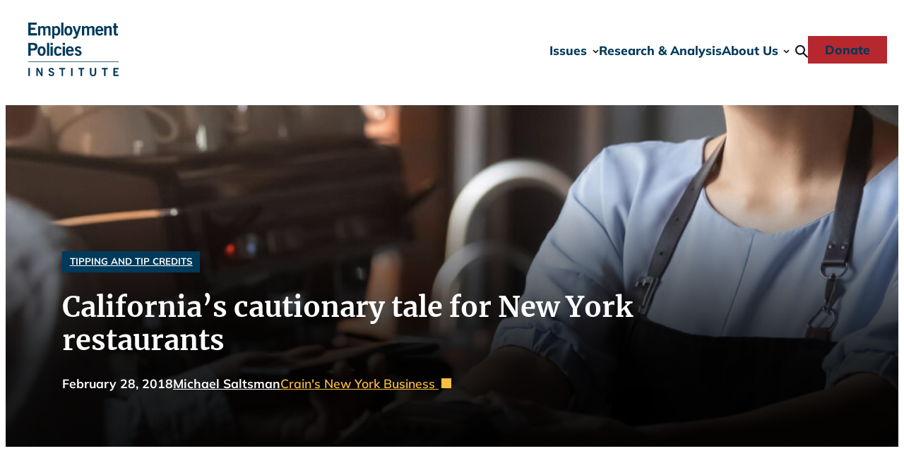

--- FILE ---
content_type: text/html; charset=UTF-8
request_url: https://epionline.org/oped/californias-cautionary-tale-for-new-york-restaurants/
body_size: 22376
content:
<!DOCTYPE html>
<html lang="en-US">
<head>
	<meta charset="UTF-8" />
<script>
var gform;gform||(document.addEventListener("gform_main_scripts_loaded",function(){gform.scriptsLoaded=!0}),document.addEventListener("gform/theme/scripts_loaded",function(){gform.themeScriptsLoaded=!0}),window.addEventListener("DOMContentLoaded",function(){gform.domLoaded=!0}),gform={domLoaded:!1,scriptsLoaded:!1,themeScriptsLoaded:!1,isFormEditor:()=>"function"==typeof InitializeEditor,callIfLoaded:function(o){return!(!gform.domLoaded||!gform.scriptsLoaded||!gform.themeScriptsLoaded&&!gform.isFormEditor()||(gform.isFormEditor()&&console.warn("The use of gform.initializeOnLoaded() is deprecated in the form editor context and will be removed in Gravity Forms 3.1."),o(),0))},initializeOnLoaded:function(o){gform.callIfLoaded(o)||(document.addEventListener("gform_main_scripts_loaded",()=>{gform.scriptsLoaded=!0,gform.callIfLoaded(o)}),document.addEventListener("gform/theme/scripts_loaded",()=>{gform.themeScriptsLoaded=!0,gform.callIfLoaded(o)}),window.addEventListener("DOMContentLoaded",()=>{gform.domLoaded=!0,gform.callIfLoaded(o)}))},hooks:{action:{},filter:{}},addAction:function(o,r,e,t){gform.addHook("action",o,r,e,t)},addFilter:function(o,r,e,t){gform.addHook("filter",o,r,e,t)},doAction:function(o){gform.doHook("action",o,arguments)},applyFilters:function(o){return gform.doHook("filter",o,arguments)},removeAction:function(o,r){gform.removeHook("action",o,r)},removeFilter:function(o,r,e){gform.removeHook("filter",o,r,e)},addHook:function(o,r,e,t,n){null==gform.hooks[o][r]&&(gform.hooks[o][r]=[]);var d=gform.hooks[o][r];null==n&&(n=r+"_"+d.length),gform.hooks[o][r].push({tag:n,callable:e,priority:t=null==t?10:t})},doHook:function(r,o,e){var t;if(e=Array.prototype.slice.call(e,1),null!=gform.hooks[r][o]&&((o=gform.hooks[r][o]).sort(function(o,r){return o.priority-r.priority}),o.forEach(function(o){"function"!=typeof(t=o.callable)&&(t=window[t]),"action"==r?t.apply(null,e):e[0]=t.apply(null,e)})),"filter"==r)return e[0]},removeHook:function(o,r,t,n){var e;null!=gform.hooks[o][r]&&(e=(e=gform.hooks[o][r]).filter(function(o,r,e){return!!(null!=n&&n!=o.tag||null!=t&&t!=o.priority)}),gform.hooks[o][r]=e)}});
</script>

	<meta name="viewport" content="width=device-width, initial-scale=1" />
<meta name='robots' content='index, follow, max-image-preview:large, max-snippet:-1, max-video-preview:-1' />
	<style>img:is([sizes="auto" i], [sizes^="auto," i]) { contain-intrinsic-size: 3000px 1500px }</style>
	
	<!-- This site is optimized with the Yoast SEO plugin v26.7 - https://yoast.com/wordpress/plugins/seo/ -->
	<link rel="canonical" href="https://epionline.org/oped/californias-cautionary-tale-for-new-york-restaurants/" />
	<meta property="og:locale" content="en_US" />
	<meta property="og:type" content="article" />
	<meta property="og:title" content="California&#039;s cautionary tale for New York restaurants | Employment Policies Institute" />
	<meta property="og:description" content="A proposal from Gov. Andrew Cuomo to eliminate New York’s tip credit has worried restaurateurs, who are already reeling from recent wage hikes. Cuomo counsel Alphonso David recently dismissed these concerns by pointing west. “California, as an example, does not have a tipped wage, and the sky didn’t fall,” he said at a Crain’s forum. David might [&hellip;]" />
	<meta property="og:url" content="https://epionline.org/oped/californias-cautionary-tale-for-new-york-restaurants/" />
	<meta property="og:site_name" content="Employment Policies Institute" />
	<meta property="article:published_time" content="2018-02-28T19:39:14+00:00" />
	<meta property="og:image" content="https://epionline.org/wp-content/uploads/2025/06/EPI_PreviewImage.jpg" />
	<meta property="og:image:width" content="1200" />
	<meta property="og:image:height" content="675" />
	<meta property="og:image:type" content="image/jpeg" />
	<meta name="author" content="epionline.admin" />
	<meta name="twitter:card" content="summary_large_image" />
	<meta name="twitter:creator" content="@EPIOnline" />
	<meta name="twitter:site" content="@EPIOnline" />
	<script type="application/ld+json" class="yoast-schema-graph">{"@context":"https://schema.org","@graph":[{"@type":"Article","@id":"https://epionline.org/oped/californias-cautionary-tale-for-new-york-restaurants/#article","isPartOf":{"@id":"https://epionline.org/oped/californias-cautionary-tale-for-new-york-restaurants/"},"author":{"name":"epionline.admin","@id":"https://epionline.org/#/schema/person/92a014aa5690a02ffa444b0ae824ca88"},"headline":"California&#8217;s cautionary tale for New York restaurants","datePublished":"2018-02-28T19:39:14+00:00","mainEntityOfPage":{"@id":"https://epionline.org/oped/californias-cautionary-tale-for-new-york-restaurants/"},"wordCount":552,"inLanguage":"en-US"},{"@type":"WebPage","@id":"https://epionline.org/oped/californias-cautionary-tale-for-new-york-restaurants/","url":"https://epionline.org/oped/californias-cautionary-tale-for-new-york-restaurants/","name":"California's cautionary tale for New York restaurants | Employment Policies Institute","isPartOf":{"@id":"https://epionline.org/#website"},"datePublished":"2018-02-28T19:39:14+00:00","author":{"@id":"https://epionline.org/#/schema/person/92a014aa5690a02ffa444b0ae824ca88"},"breadcrumb":{"@id":"https://epionline.org/oped/californias-cautionary-tale-for-new-york-restaurants/#breadcrumb"},"inLanguage":"en-US","potentialAction":[{"@type":"ReadAction","target":["https://epionline.org/oped/californias-cautionary-tale-for-new-york-restaurants/"]}]},{"@type":"BreadcrumbList","@id":"https://epionline.org/oped/californias-cautionary-tale-for-new-york-restaurants/#breadcrumb","itemListElement":[{"@type":"ListItem","position":1,"name":"Home","item":"https://epionline.org/"},{"@type":"ListItem","position":2,"name":"California&#8217;s cautionary tale for New York restaurants"}]},{"@type":"WebSite","@id":"https://epionline.org/#website","url":"https://epionline.org/","name":"Employment Policies Institute","description":"Public Policy Research on Employment Growth and Entry-Level Jobs","alternateName":"EPI Online","potentialAction":[{"@type":"SearchAction","target":{"@type":"EntryPoint","urlTemplate":"https://epionline.org/?s={search_term_string}"},"query-input":{"@type":"PropertyValueSpecification","valueRequired":true,"valueName":"search_term_string"}}],"inLanguage":"en-US"},{"@type":"Person","@id":"https://epionline.org/#/schema/person/92a014aa5690a02ffa444b0ae824ca88","name":"epionline.admin","sameAs":["https://epionline.org"]}]}</script>
	<!-- / Yoast SEO plugin. -->


<title>California&#039;s cautionary tale for New York restaurants | Employment Policies Institute</title>
<link rel='dns-prefetch' href='//challenges.cloudflare.com' />
		<style>
			.lazyload,
			.lazyloading {
				max-width: 100%;
			}
		</style>
		<link rel='stylesheet' id='acf-site-header-style-css' href='https://epionline.org/wp-content/themes/epionline2025/blocks/site-header/site-header.css?ver=2025-05-27-03' media='all' />
<style id='acf-post-header-style-inline-css'>
.wp-block-post-header {
    margin-top: 0;
    margin-bottom: var(--wp--preset--spacing--xx-large) !important;
    position: relative;
    width: 100%;
}

.post-header__container {
    align-items: flex-end;
    background: var(--wp--preset--gradient--blue-gradient);
    display: flex;
    justify-content: flex-start;
    max-width: var(--wp--custom--width--alignwide);
    margin: 0 auto;
    min-height: 484px;
    padding: 0;
    position: relative;
}

.post-header__container::after {
    background: linear-gradient(180deg, rgba(0, 0, 0, 0) 25%, rgba(0, 0, 0, 0.75) 75%);
    content: "";
    height: 100%;
    position: absolute;
    top: 0;
    width: 100%;
    z-index: 2;
}

.post-header__hero-image {
    background-size: cover;
    background-position: center;
    height: 100%;
    position: absolute;
    width: 100%;
    z-index: 1;
}

.post-header__container .post-item__content {
    background: var(--wp--preset--gradient--black-transparent-gradient);
    color: var(--wp--preset--color--base);
    padding: var(--wp--preset--spacing--x-large);
    position: relative;
    width: 100%;
    z-index: 100;
}

.post-header__container .post-item__taxonomy {
    margin: 0;
}

.post-header__title,
.post-item__subtitle {
    max-width: 820px;
}

.post-item__subtitle {
    font-style: italic;
    font-weight: 500;
    margin-bottom: var(--wp--preset--spacing--large);
}

.post-header__meta-wrap {
    align-items: center;
    color: var(--wp--preset--color--base);
    display: flex;
    font-weight: 700;
    gap: var(--wp--preset--spacing--small);
}

.post-header__meta {
    line-height: 1;
    padding: 0.1em 0;
}

.post-header__meta:has(+ .post-header__meta) {
    border-right: solid 1px var(--wp--preset--color--base);
    padding-right: var(--wp--preset--spacing--small);
}

.post-header__issue {
    font-size: var(--wp--preset--font-size--small);
    margin-bottom: var(--wp--preset--spacing--small);
}

.post-header__issue a {
    color: var(--wp--preset--color--base);
    text-decoration: none;
}

.post-header__authors a:link,
.post-header__authors a:visited {
    color: var(--wp--preset--color--base);
}

.post-header__source-link a:link,
.post-header__source-link a:visited,
.post-header__download-link a:link,
.post-header__download-link a:visited {
    color: var(--wp--preset--color--main-accent);
    display: inline-block;
    font-weight: 600;
}

.post-header__source-link a::after,
.post-header__download-link a::after {
    background-color: currentColor;
    display: inline-block;
    mask-size: 100%;
    mask-repeat: no-repeat;
    content: "";
    margin-left: 0.25em;
}

.post-header__source-link a::after {
    mask-image: url("/wp-content/themes/epionline2025/blocks/post-header/../../assets/images/icon-open-external-link.svg");
    height: 0.8em;
    width: 0.8em;
}

.post-header__download-link a::after {
    mask-image: url("/wp-content/themes/epionline2025/blocks/post-header/../../assets/images/icon-download.svg");
    height: 0.85em;
    width: 0.8em;
}

</style>
<style id='outermost-social-sharing-style-inline-css'>
.wp-block-outermost-social-sharing{align-items:flex-start;background:none;box-sizing:border-box;margin-left:0;padding-left:0;padding-right:0;text-indent:0}.wp-block-outermost-social-sharing .outermost-social-sharing-link a,.wp-block-outermost-social-sharing .outermost-social-sharing-link a:hover{border-bottom:0;box-shadow:none;text-decoration:none}.wp-block-outermost-social-sharing .outermost-social-sharing-link a{padding:.25em}.wp-block-outermost-social-sharing .outermost-social-sharing-link svg{height:1em;width:1em}.wp-block-outermost-social-sharing .outermost-social-sharing-link span:not(.screen-reader-text){font-size:.65em;margin-left:.5em;margin-right:.5em}.wp-block-outermost-social-sharing.has-small-icon-size{font-size:16px}.wp-block-outermost-social-sharing,.wp-block-outermost-social-sharing.has-normal-icon-size{font-size:24px}.wp-block-outermost-social-sharing.has-large-icon-size{font-size:36px}.wp-block-outermost-social-sharing.has-huge-icon-size{font-size:48px}.wp-block-outermost-social-sharing.aligncenter{display:flex;justify-content:center}.wp-block-outermost-social-sharing.alignright{justify-content:flex-end}.wp-block-outermost-social-sharing-link{border-radius:9999px;display:block;height:auto;transition:transform .1s ease}.wp-block-outermost-social-sharing-link a{align-items:center;display:flex;line-height:0;transition:transform .1s ease}.wp-block-outermost-social-sharing-link:hover{transform:scale(1.1)}.wp-block-outermost-social-sharing .wp-block-outermost-social-sharing-link .wp-block-outermost-social-sharing-link-anchor,.wp-block-outermost-social-sharing .wp-block-outermost-social-sharing-link .wp-block-outermost-social-sharing-link-anchor svg,.wp-block-outermost-social-sharing .wp-block-outermost-social-sharing-link .wp-block-outermost-social-sharing-link-anchor:active,.wp-block-outermost-social-sharing .wp-block-outermost-social-sharing-link .wp-block-outermost-social-sharing-link-anchor:hover,.wp-block-outermost-social-sharing .wp-block-outermost-social-sharing-link .wp-block-outermost-social-sharing-link-anchor:visited{color:currentColor;fill:currentColor}.wp-block-outermost-social-sharing:not(.is-style-logos-only) .outermost-social-sharing-link{background-color:#f0f0f0;color:#444}.wp-block-outermost-social-sharing:not(.is-style-logos-only) .outermost-social-sharing-link-bluesky{background-color:#1083fe;color:#fff}.wp-block-outermost-social-sharing:not(.is-style-logos-only) .outermost-social-sharing-link-facebook{background-color:#1877f2;color:#fff}.wp-block-outermost-social-sharing:not(.is-style-logos-only) .outermost-social-sharing-link-flipboard{background-color:#e12828;color:#fff}.wp-block-outermost-social-sharing:not(.is-style-logos-only) .outermost-social-sharing-link-line{background-color:#06c755;color:#fff}.wp-block-outermost-social-sharing:not(.is-style-logos-only) .outermost-social-sharing-link-linkedin{background-color:#0a66c2;color:#fff}.wp-block-outermost-social-sharing:not(.is-style-logos-only) .outermost-social-sharing-link-pinterest{background-color:#bd081c;color:#fff}.wp-block-outermost-social-sharing:not(.is-style-logos-only) .outermost-social-sharing-link-pocket{background-color:#ef4056;color:#fff}.wp-block-outermost-social-sharing:not(.is-style-logos-only) .outermost-social-sharing-link-reddit{background-color:#ff4500;color:#fff}.wp-block-outermost-social-sharing:not(.is-style-logos-only) .outermost-social-sharing-link-skype{background-color:#0078ca;color:#fff}.wp-block-outermost-social-sharing:not(.is-style-logos-only) .outermost-social-sharing-link-telegram{background-color:#229ed9;color:#fff}.wp-block-outermost-social-sharing:not(.is-style-logos-only) .outermost-social-sharing-link-threads{background-color:#000;color:#fff}.wp-block-outermost-social-sharing:not(.is-style-logos-only) .outermost-social-sharing-link-tumblr{background-color:#011935;color:#fff}.wp-block-outermost-social-sharing:not(.is-style-logos-only) .outermost-social-sharing-link-viber{background-color:#665ca7;color:#fff}.wp-block-outermost-social-sharing:not(.is-style-logos-only) .outermost-social-sharing-link-whatsapp{background-color:#25d366;color:#fff}.wp-block-outermost-social-sharing:not(.is-style-logos-only) .outermost-social-sharing-link-x{background-color:#000;color:#fff}.wp-block-outermost-social-sharing.is-style-logos-only .outermost-social-sharing-link{background:none}.wp-block-outermost-social-sharing.is-style-logos-only .outermost-social-sharing-link a{padding:0}.wp-block-outermost-social-sharing.is-style-logos-only .outermost-social-sharing-link svg{height:1.25em;width:1.25em}.wp-block-outermost-social-sharing.is-style-logos-only .outermost-social-sharing-link{color:#444}.wp-block-outermost-social-sharing.is-style-logos-only .outermost-social-sharing-link-bluesky{color:#1083fe}.wp-block-outermost-social-sharing.is-style-logos-only .outermost-social-sharing-link-facebook{color:#1877f2}.wp-block-outermost-social-sharing.is-style-logos-only .outermost-social-sharing-link-flipboard{color:#e12828}.wp-block-outermost-social-sharing.is-style-logos-only .outermost-social-sharing-link-line{color:#06c755}.wp-block-outermost-social-sharing.is-style-logos-only .outermost-social-sharing-link-linkedin{color:#0a66c2}.wp-block-outermost-social-sharing.is-style-logos-only .outermost-social-sharing-link-pinterest{color:#bd081c}.wp-block-outermost-social-sharing.is-style-logos-only .outermost-social-sharing-link-pocket{color:#ef4056}.wp-block-outermost-social-sharing.is-style-logos-only .outermost-social-sharing-link-reddit{color:#ff4500}.wp-block-outermost-social-sharing.is-style-logos-only .outermost-social-sharing-link-skype{color:#0078ca}.wp-block-outermost-social-sharing.is-style-logos-only .outermost-social-sharing-link-telegram{color:#229ed9}.wp-block-outermost-social-sharing.is-style-logos-only .outermost-social-sharing-link-threads{color:#000}.wp-block-outermost-social-sharing.is-style-logos-only .outermost-social-sharing-link-tumblr{color:#011935}.wp-block-outermost-social-sharing.is-style-logos-only .outermost-social-sharing-link-twitter{color:#1da1f2}.wp-block-outermost-social-sharing.is-style-logos-only .outermost-social-sharing-link-viber{color:#665ca7}.wp-block-outermost-social-sharing.is-style-logos-only .outermost-social-sharing-link-whatsapp{color:#25d366}.wp-block-outermost-social-sharing.is-style-logos-only .outermost-social-sharing-link-x{color:#000}.wp-block-outermost-social-sharing.is-style-pill-shape .outermost-social-sharing-link{width:auto}.wp-block-outermost-social-sharing.is-style-pill-shape .outermost-social-sharing-link a{padding-left:.6666666667em;padding-right:.6666666667em}.wp-block-post-template.is-flex-container .wp-block-outermost-social-sharing li{width:auto}

</style>
<style id='wp-block-group-inline-css'>
.wp-block-group{box-sizing:border-box}:where(.wp-block-group.wp-block-group-is-layout-constrained){position:relative}
</style>
<style id='wp-block-post-content-inline-css'>
.wp-block-post-content{display:flow-root}
</style>
<style id='wp-block-post-terms-inline-css'>
.wp-block-post-terms{box-sizing:border-box}.wp-block-post-terms .wp-block-post-terms__separator{white-space:pre-wrap}
</style>
<style id='epionline2025-block-core-post-terms-inline-css'>
/* Categories
--------------------------------------------- */

.single .post-meta:empty {
    display: none;
}

</style>
<style id='acf-post-sidebar-style-inline-css'>
.post-sidebar__stack {
    display: block !important;
}

.post-sidebar__section + .post-sidebar__section {
    margin-top: var(--wp--preset--spacing--large);
}

.download-card__image {
    aspect-ratio: var(--wp--preset--aspect-ratio--3-4);
    box-shadow: 0px 4px 4px 0px rgba(0, 0, 0, 0.25);
    display: block;
    overflow: clip;
    position: relative;
}

.download-card__image a {
    display: block;
}

.download-card__image img {
    left: 0;
    height: 100%;
    object-fit: cover;
    object-position: 50%;
    position: absolute;
    top: 0;
    width: 100%;
}

.download-card__buttons {
    margin-top: var(--wp--preset--spacing--medium);
    text-align: center;
}

.download-card__buttons .wp-block-button__link {
    color: #000;
    display: inline-block;
}

.download-card__buttons .wp-block-button__link::after {
    background-color: currentColor;
    display: inline-block;
    mask: url("/wp-content/themes/epionline2025/blocks/post-sidebar/../../assets/images/icon-download.svg");
    mask-size: 100%;
    mask-repeat: no-repeat;
    content: "";
    height: 0.9em;
    width: 0.8em;
    margin-left: 0.25em;
}

.post-sidebar__section + .post-sidebar__section--author-summary {
    border-top: solid 1px var(--wp--preset--color--primary-accent);
    padding-top: var(--wp--preset--spacing--large);
}

.sidebar__author + .sidebar__author {
    margin-top: var(--wp--preset--spacing--medium);
}

.sidebar__author-name {
    font-size: var(--wp--preset--font-size--small);
    margin: 0 0 var(--wp--preset--spacing--small);
    text-transform: capitalize;
}

.sidebar__author-summary {
    font-size: var(--wp--preset--font-size--small);
    font-style: italic;
    margin-bottom: var(--wp--preset--spacing--small);
}

</style>
<style id='wp-block-columns-inline-css'>
.wp-block-columns{align-items:normal!important;box-sizing:border-box;display:flex;flex-wrap:wrap!important}@media (min-width:782px){.wp-block-columns{flex-wrap:nowrap!important}}.wp-block-columns.are-vertically-aligned-top{align-items:flex-start}.wp-block-columns.are-vertically-aligned-center{align-items:center}.wp-block-columns.are-vertically-aligned-bottom{align-items:flex-end}@media (max-width:781px){.wp-block-columns:not(.is-not-stacked-on-mobile)>.wp-block-column{flex-basis:100%!important}}@media (min-width:782px){.wp-block-columns:not(.is-not-stacked-on-mobile)>.wp-block-column{flex-basis:0;flex-grow:1}.wp-block-columns:not(.is-not-stacked-on-mobile)>.wp-block-column[style*=flex-basis]{flex-grow:0}}.wp-block-columns.is-not-stacked-on-mobile{flex-wrap:nowrap!important}.wp-block-columns.is-not-stacked-on-mobile>.wp-block-column{flex-basis:0;flex-grow:1}.wp-block-columns.is-not-stacked-on-mobile>.wp-block-column[style*=flex-basis]{flex-grow:0}:where(.wp-block-columns){margin-bottom:1.75em}:where(.wp-block-columns.has-background){padding:1.25em 2.375em}.wp-block-column{flex-grow:1;min-width:0;overflow-wrap:break-word;word-break:break-word}.wp-block-column.is-vertically-aligned-top{align-self:flex-start}.wp-block-column.is-vertically-aligned-center{align-self:center}.wp-block-column.is-vertically-aligned-bottom{align-self:flex-end}.wp-block-column.is-vertically-aligned-stretch{align-self:stretch}.wp-block-column.is-vertically-aligned-bottom,.wp-block-column.is-vertically-aligned-center,.wp-block-column.is-vertically-aligned-top{width:100%}
</style>
<style id='wp-block-separator-inline-css'>
@charset "UTF-8";.wp-block-separator{border:none;border-top:2px solid}:root :where(.wp-block-separator.is-style-dots){height:auto;line-height:1;text-align:center}:root :where(.wp-block-separator.is-style-dots):before{color:currentColor;content:"···";font-family:serif;font-size:1.5em;letter-spacing:2em;padding-left:2em}.wp-block-separator.is-style-dots{background:none!important;border:none!important}
</style>
<style id='epionline2025-block-core-separator-inline-css'>
/* Separator
--------------------------------------------- */

.wp-block-separator {
    opacity: 1;
}

</style>
<style id='acf-post-footer-style-inline-css'>
.post-footer__posts {
    display: grid;
    margin-top: var(--wp--preset--spacing--large);
    gap: var(--wp--preset--spacing--x-large);
    grid-template-columns: repeat(3, minmax(0, 1fr));
}

@media (max-width: 992px) {
    .post-footer__posts {
        grid-template-columns: repeat(2, minmax(0, 1fr));
    }
}

@media (max-width: 800px) {
    .post-footer__posts {
        grid-template-columns: minmax(0, 1fr);
    }
}

</style>
<link rel='stylesheet' id='gravity_forms_theme_reset-css' href='https://epionline.org/wp-content/plugins/gravityforms/assets/css/dist/gravity-forms-theme-reset.min.css?ver=2.9.25' media='all' />
<link rel='stylesheet' id='gravity_forms_theme_foundation-css' href='https://epionline.org/wp-content/plugins/gravityforms/assets/css/dist/gravity-forms-theme-foundation.min.css?ver=2.9.25' media='all' />
<link rel='stylesheet' id='gravity_forms_theme_framework-css' href='https://epionline.org/wp-content/plugins/gravityforms/assets/css/dist/gravity-forms-theme-framework.min.css?ver=2.9.25' media='all' />
<link rel='stylesheet' id='gravity_forms_orbital_theme-css' href='https://epionline.org/wp-content/plugins/gravityforms/assets/css/dist/gravity-forms-orbital-theme.min.css?ver=2.9.25' media='all' />
<link rel='stylesheet' id='wp-block-social-links-css' href='https://epionline.org/wp-includes/blocks/social-links/style.min.css?ver=6.8.3' media='all' />
<link rel='stylesheet' id='acf-site-footer-style-css' href='https://epionline.org/wp-content/themes/epionline2025/blocks/site-footer/site-footer.css?ver=2025-03-03-01' media='all' />
<style id='wp-block-library-inline-css'>
:root{--wp-admin-theme-color:#007cba;--wp-admin-theme-color--rgb:0,124,186;--wp-admin-theme-color-darker-10:#006ba1;--wp-admin-theme-color-darker-10--rgb:0,107,161;--wp-admin-theme-color-darker-20:#005a87;--wp-admin-theme-color-darker-20--rgb:0,90,135;--wp-admin-border-width-focus:2px;--wp-block-synced-color:#7a00df;--wp-block-synced-color--rgb:122,0,223;--wp-bound-block-color:var(--wp-block-synced-color)}@media (min-resolution:192dpi){:root{--wp-admin-border-width-focus:1.5px}}.wp-element-button{cursor:pointer}:root{--wp--preset--font-size--normal:16px;--wp--preset--font-size--huge:42px}:root .has-very-light-gray-background-color{background-color:#eee}:root .has-very-dark-gray-background-color{background-color:#313131}:root .has-very-light-gray-color{color:#eee}:root .has-very-dark-gray-color{color:#313131}:root .has-vivid-green-cyan-to-vivid-cyan-blue-gradient-background{background:linear-gradient(135deg,#00d084,#0693e3)}:root .has-purple-crush-gradient-background{background:linear-gradient(135deg,#34e2e4,#4721fb 50%,#ab1dfe)}:root .has-hazy-dawn-gradient-background{background:linear-gradient(135deg,#faaca8,#dad0ec)}:root .has-subdued-olive-gradient-background{background:linear-gradient(135deg,#fafae1,#67a671)}:root .has-atomic-cream-gradient-background{background:linear-gradient(135deg,#fdd79a,#004a59)}:root .has-nightshade-gradient-background{background:linear-gradient(135deg,#330968,#31cdcf)}:root .has-midnight-gradient-background{background:linear-gradient(135deg,#020381,#2874fc)}.has-regular-font-size{font-size:1em}.has-larger-font-size{font-size:2.625em}.has-normal-font-size{font-size:var(--wp--preset--font-size--normal)}.has-huge-font-size{font-size:var(--wp--preset--font-size--huge)}.has-text-align-center{text-align:center}.has-text-align-left{text-align:left}.has-text-align-right{text-align:right}#end-resizable-editor-section{display:none}.aligncenter{clear:both}.items-justified-left{justify-content:flex-start}.items-justified-center{justify-content:center}.items-justified-right{justify-content:flex-end}.items-justified-space-between{justify-content:space-between}.screen-reader-text{border:0;clip-path:inset(50%);height:1px;margin:-1px;overflow:hidden;padding:0;position:absolute;width:1px;word-wrap:normal!important}.screen-reader-text:focus{background-color:#ddd;clip-path:none;color:#444;display:block;font-size:1em;height:auto;left:5px;line-height:normal;padding:15px 23px 14px;text-decoration:none;top:5px;width:auto;z-index:100000}html :where(.has-border-color){border-style:solid}html :where([style*=border-top-color]){border-top-style:solid}html :where([style*=border-right-color]){border-right-style:solid}html :where([style*=border-bottom-color]){border-bottom-style:solid}html :where([style*=border-left-color]){border-left-style:solid}html :where([style*=border-width]){border-style:solid}html :where([style*=border-top-width]){border-top-style:solid}html :where([style*=border-right-width]){border-right-style:solid}html :where([style*=border-bottom-width]){border-bottom-style:solid}html :where([style*=border-left-width]){border-left-style:solid}html :where(img[class*=wp-image-]){height:auto;max-width:100%}:where(figure){margin:0 0 1em}html :where(.is-position-sticky){--wp-admin--admin-bar--position-offset:var(--wp-admin--admin-bar--height,0px)}@media screen and (max-width:600px){html :where(.is-position-sticky){--wp-admin--admin-bar--position-offset:0px}}
</style>
<style id='global-styles-inline-css'>
:root{--wp--preset--aspect-ratio--square: 1;--wp--preset--aspect-ratio--4-3: 4/3;--wp--preset--aspect-ratio--3-4: 3/4;--wp--preset--aspect-ratio--3-2: 3/2;--wp--preset--aspect-ratio--2-3: 2/3;--wp--preset--aspect-ratio--16-9: 16/9;--wp--preset--aspect-ratio--9-16: 9/16;--wp--preset--color--black: #000000;--wp--preset--color--cyan-bluish-gray: #abb8c3;--wp--preset--color--white: #ffffff;--wp--preset--color--pale-pink: #f78da7;--wp--preset--color--vivid-red: #cf2e2e;--wp--preset--color--luminous-vivid-orange: #ff6900;--wp--preset--color--luminous-vivid-amber: #fcb900;--wp--preset--color--light-green-cyan: #7bdcb5;--wp--preset--color--vivid-green-cyan: #00d084;--wp--preset--color--pale-cyan-blue: #8ed1fc;--wp--preset--color--vivid-cyan-blue: #0693e3;--wp--preset--color--vivid-purple: #9b51e0;--wp--preset--color--primary: #00395a;--wp--preset--color--main: #27282b;--wp--preset--color--secondary: #518cc5;--wp--preset--color--main-accent: #f9bf44;--wp--preset--color--primary-accent: #b3c4ce;--wp--preset--color--tertiary: #b6272e;--wp--preset--color--border-light: #eef2f5;--wp--preset--color--border-dark: #999999;--wp--preset--color--base: #fff;--wp--preset--gradient--vivid-cyan-blue-to-vivid-purple: linear-gradient(135deg,rgba(6,147,227,1) 0%,rgb(155,81,224) 100%);--wp--preset--gradient--light-green-cyan-to-vivid-green-cyan: linear-gradient(135deg,rgb(122,220,180) 0%,rgb(0,208,130) 100%);--wp--preset--gradient--luminous-vivid-amber-to-luminous-vivid-orange: linear-gradient(135deg,rgba(252,185,0,1) 0%,rgba(255,105,0,1) 100%);--wp--preset--gradient--luminous-vivid-orange-to-vivid-red: linear-gradient(135deg,rgba(255,105,0,1) 0%,rgb(207,46,46) 100%);--wp--preset--gradient--very-light-gray-to-cyan-bluish-gray: linear-gradient(135deg,rgb(238,238,238) 0%,rgb(169,184,195) 100%);--wp--preset--gradient--cool-to-warm-spectrum: linear-gradient(135deg,rgb(74,234,220) 0%,rgb(151,120,209) 20%,rgb(207,42,186) 40%,rgb(238,44,130) 60%,rgb(251,105,98) 80%,rgb(254,248,76) 100%);--wp--preset--gradient--blush-light-purple: linear-gradient(135deg,rgb(255,206,236) 0%,rgb(152,150,240) 100%);--wp--preset--gradient--blush-bordeaux: linear-gradient(135deg,rgb(254,205,165) 0%,rgb(254,45,45) 50%,rgb(107,0,62) 100%);--wp--preset--gradient--luminous-dusk: linear-gradient(135deg,rgb(255,203,112) 0%,rgb(199,81,192) 50%,rgb(65,88,208) 100%);--wp--preset--gradient--pale-ocean: linear-gradient(135deg,rgb(255,245,203) 0%,rgb(182,227,212) 50%,rgb(51,167,181) 100%);--wp--preset--gradient--electric-grass: linear-gradient(135deg,rgb(202,248,128) 0%,rgb(113,206,126) 100%);--wp--preset--gradient--midnight: linear-gradient(135deg,rgb(2,3,129) 0%,rgb(40,116,252) 100%);--wp--preset--gradient--blue-gradient: linear-gradient(127deg,rgb(0,57,90) 0%,rgb(0,122,192) 98%);--wp--preset--gradient--black-transparent-gradient: linear-gradient(360deg,rgba(0,0,0,0.65) 0%,rgba(0,0,0,0) 100%);--wp--preset--font-size--small: clamp(0.68rem, 0.68rem + ((1vw - 0.2rem) * 0.25), 0.83rem);--wp--preset--font-size--medium: clamp(1.01rem, 1.01rem + ((1vw - 0.2rem) * 0.383), 1.24rem);--wp--preset--font-size--large: clamp(1.24rem, 1.24rem + ((1vw - 0.2rem) * 0.45), 1.51rem);--wp--preset--font-size--x-large: clamp(2.03rem, 2.03rem + ((1vw - 0.2rem) * 0.75), 2.48rem);--wp--preset--font-size--x-small: clamp(0.56rem, 0.56rem + ((1vw - 0.2rem) * 0.217), 0.69rem);--wp--preset--font-size--base: clamp(0.90rem, 0.9rem + ((1vw - 0.2rem) * 0.333), 1.10rem);--wp--preset--font-size--xx-large: clamp(2.36rem, 2.36rem + ((1vw - 0.2rem) * 0.883), 2.89rem);--wp--preset--font-family--monospace: monospace;--wp--preset--font-family--merriweather: Merriweather, serif;--wp--preset--font-family--mulish: Mulish, sans-serif;--wp--preset--spacing--20: 0.44rem;--wp--preset--spacing--30: 0.67rem;--wp--preset--spacing--40: 1rem;--wp--preset--spacing--50: 1.5rem;--wp--preset--spacing--60: 2.25rem;--wp--preset--spacing--70: 3.38rem;--wp--preset--spacing--80: 5.06rem;--wp--preset--spacing--x-small: clamp(0.25rem, 2vw, 0.5rem);--wp--preset--spacing--small: clamp(.5rem, 2.5vw, 1rem);--wp--preset--spacing--medium: clamp(1.5rem, 4vw, 2rem);--wp--preset--spacing--large: clamp(2rem, 5vw, 3rem);--wp--preset--spacing--x-large: clamp(3rem, 7vw, 5rem);--wp--preset--spacing--xx-large: clamp(4rem, 9vw, 7rem);--wp--preset--spacing--xxx-large: clamp(5rem, 12vw, 9rem);--wp--preset--spacing--xxxx-large: clamp(6rem, 14vw, 13rem);--wp--preset--shadow--natural: 6px 6px 9px rgba(0, 0, 0, 0.2);--wp--preset--shadow--deep: 12px 12px 50px rgba(0, 0, 0, 0.4);--wp--preset--shadow--sharp: 6px 6px 0px rgba(0, 0, 0, 0.2);--wp--preset--shadow--outlined: 6px 6px 0px -3px rgba(255, 255, 255, 1), 6px 6px rgba(0, 0, 0, 1);--wp--preset--shadow--crisp: 6px 6px 0px rgba(0, 0, 0, 1);--wp--preset--shadow--extra-large-dark: 0px 536px 150px 0px rgba(20, 17, 31, 0.00), 0px 343px 137px 0px rgba(20, 17, 31, 0.01), 0px 193px 116px 0px rgba(20, 17, 31, 0.05), 0px 86px 86px 0px rgba(20, 17, 31, 0.09), 0px 21px 47px 0px rgba(20, 17, 31, 0.10);--wp--preset--shadow--large-dark: 0px 219px 61px 0px rgba(20, 17, 31, 0.00), 0px 140px 56px 0px rgba(20, 17, 31, 0.01), 0px 79px 47px 0px rgba(20, 17, 31, 0.05), 0px 35px 35px 0px rgba(20, 17, 31, 0.09), 0px 9px 19px 0px rgba(20, 17, 31, 0.10);--wp--preset--shadow--medium-dark: 0px 66px 18px 0px rgba(20, 17, 31, 0.00), 0px 42px 17px 0px rgba(20, 17, 31, 0.01), 0px 24px 14px 0px rgba(20, 17, 31, 0.05), 0px 10px 10px 0px rgba(20, 17, 31, 0.09), 0px 3px 6px 0px rgba(20, 17, 31, 0.10);--wp--preset--shadow--small-dark: 0px 16px 4px 0px rgba(20, 17, 31, 0.00), 0px 10px 4px 0px rgba(20, 17, 31, 0.01), 0px 6px 3px 0px rgba(20, 17, 31, 0.05), 0px 3px 3px 0px rgba(20, 17, 31, 0.09), 0px 1px 1px 0px rgba(20, 17, 31, 0.10);--wp--preset--shadow--extra-large-light: 0px 536px 150px 0px rgba(20, 17, 31, 0.00), 0px 343px 137px 0px rgba(20, 17, 31, 0.01), 0px 193px 116px 0px rgba(20, 17, 31, 0.03), 0px 86px 86px 0px rgba(20, 17, 31, 0.04), 0px 21px 47px 0px rgba(20, 17, 31, 0.05);--wp--preset--shadow--large-light: 0px 219px 61px 0px rgba(20, 17, 31, 0.00), 0px 140px 56px 0px rgba(20, 17, 31, 0.01), 0px 79px 47px 0px rgba(20, 17, 31, 0.03), 0px 35px 35px 0px rgba(20, 17, 31, 0.04), 0px 9px 19px 0px rgba(20, 17, 31, 0.05);--wp--preset--shadow--medium-light: 0px 69px 19px 0px rgba(20, 17, 31, 0.00), 0px 44px 18px 0px rgba(20, 17, 31, 0.01), 0px 25px 15px 0px rgba(20, 17, 31, 0.03), 0px 11px 11px 0px rgba(20, 17, 31, 0.04), 0px 3px 6px 0px rgba(20, 17, 31, 0.05);--wp--preset--shadow--small-light: 0px 16px 5px 0px rgba(20, 17, 31, 0.00), 0px 10px 4px 0px rgba(20, 17, 31, 0.00), 0px 6px 4px 0px rgba(20, 17, 31, 0.02), 0px 3px 3px 0px rgba(20, 17, 31, 0.03), 0px 1px 1px 0px rgba(20, 17, 31, 0.03);--wp--custom--font-weight--black: 900;--wp--custom--font-weight--bold: 700;--wp--custom--font-weight--extra-bold: 800;--wp--custom--font-weight--extra-light: 200;--wp--custom--font-weight--light: 300;--wp--custom--font-weight--medium: 500;--wp--custom--font-weight--regular: 425;--wp--custom--font-weight--semi-bold: 600;--wp--custom--font-weight--thin: 100;--wp--custom--line-height--body: 1.5;--wp--custom--line-height--loose: 2;--wp--custom--line-height--none: 1;--wp--custom--line-height--relaxed: 1.625;--wp--custom--line-height--snug: 1.2;--wp--custom--line-height--tight: 1.1;}:root { --wp--style--global--content-size: 740px;--wp--style--global--wide-size: 1280px; }:where(body) { margin: 0; }.wp-site-blocks { padding-top: var(--wp--style--root--padding-top); padding-bottom: var(--wp--style--root--padding-bottom); }.has-global-padding { padding-right: var(--wp--style--root--padding-right); padding-left: var(--wp--style--root--padding-left); }.has-global-padding > .alignfull { margin-right: calc(var(--wp--style--root--padding-right) * -1); margin-left: calc(var(--wp--style--root--padding-left) * -1); }.has-global-padding :where(:not(.alignfull.is-layout-flow) > .has-global-padding:not(.wp-block-block, .alignfull)) { padding-right: 0; padding-left: 0; }.has-global-padding :where(:not(.alignfull.is-layout-flow) > .has-global-padding:not(.wp-block-block, .alignfull)) > .alignfull { margin-left: 0; margin-right: 0; }.wp-site-blocks > .alignleft { float: left; margin-right: 2em; }.wp-site-blocks > .alignright { float: right; margin-left: 2em; }.wp-site-blocks > .aligncenter { justify-content: center; margin-left: auto; margin-right: auto; }:where(.wp-site-blocks) > * { margin-block-start: var(--wp--preset--spacing--medium); margin-block-end: 0; }:where(.wp-site-blocks) > :first-child { margin-block-start: 0; }:where(.wp-site-blocks) > :last-child { margin-block-end: 0; }:root { --wp--style--block-gap: var(--wp--preset--spacing--medium); }:root :where(.is-layout-flow) > :first-child{margin-block-start: 0;}:root :where(.is-layout-flow) > :last-child{margin-block-end: 0;}:root :where(.is-layout-flow) > *{margin-block-start: var(--wp--preset--spacing--medium);margin-block-end: 0;}:root :where(.is-layout-constrained) > :first-child{margin-block-start: 0;}:root :where(.is-layout-constrained) > :last-child{margin-block-end: 0;}:root :where(.is-layout-constrained) > *{margin-block-start: var(--wp--preset--spacing--medium);margin-block-end: 0;}:root :where(.is-layout-flex){gap: var(--wp--preset--spacing--medium);}:root :where(.is-layout-grid){gap: var(--wp--preset--spacing--medium);}.is-layout-flow > .alignleft{float: left;margin-inline-start: 0;margin-inline-end: 2em;}.is-layout-flow > .alignright{float: right;margin-inline-start: 2em;margin-inline-end: 0;}.is-layout-flow > .aligncenter{margin-left: auto !important;margin-right: auto !important;}.is-layout-constrained > .alignleft{float: left;margin-inline-start: 0;margin-inline-end: 2em;}.is-layout-constrained > .alignright{float: right;margin-inline-start: 2em;margin-inline-end: 0;}.is-layout-constrained > .aligncenter{margin-left: auto !important;margin-right: auto !important;}.is-layout-constrained > :where(:not(.alignleft):not(.alignright):not(.alignfull)){max-width: var(--wp--style--global--content-size);margin-left: auto !important;margin-right: auto !important;}.is-layout-constrained > .alignwide{max-width: var(--wp--style--global--wide-size);}body .is-layout-flex{display: flex;}.is-layout-flex{flex-wrap: wrap;align-items: center;}.is-layout-flex > :is(*, div){margin: 0;}body .is-layout-grid{display: grid;}.is-layout-grid > :is(*, div){margin: 0;}body{background-color: var(--wp--preset--color--base);color: var(--wp--preset--color--main);font-family: var(--wp--preset--font-family--mulish);font-size: var(--wp--preset--font-size--base);font-style: normal;font-weight: 400;line-height: var(--wp--custom--line-height--body);--wp--style--root--padding-top: 0;--wp--style--root--padding-right: var(--wp--preset--spacing--medium);--wp--style--root--padding-bottom: 0;--wp--style--root--padding-left: var(--wp--preset--spacing--medium);}a:where(:not(.wp-element-button)){color: var(--wp--preset--color--secondary);text-decoration: none;}:root :where(a:where(:not(.wp-element-button)):hover){color: var(--wp--preset--color--main-accent);text-decoration: underline;}h1, h2, h3, h4, h5, h6{font-family: var(--wp--preset--font-family--merriweather);font-style: normal;font-weight: 700;line-height: var(--wp--custom--line-height--body);}h1{font-size: var(--wp--preset--font-size--x-large);line-height: var(--wp--custom--line-height--snug);}h2{font-size: var(--wp--preset--font-size--large);line-height: var(--wp--custom--line-height--snug);}h3{font-family: var(--wp--preset--font-family--mulish);font-size: var(--wp--preset--font-size--medium);text-transform: uppercase;}h4{font-family: var(--wp--preset--font-family--mulish);font-size: var(--wp--preset--font-size--base);text-transform: uppercase;}h5{font-family: var(--wp--preset--font-family--mulish);font-size: var(--wp--preset--font-size--small);}h6{font-size: var(--wp--preset--font-size--x-small);}:root :where(.wp-element-button, .wp-block-button__link){background-color: var(--wp--preset--color--main-accent);border-radius: 0;border-width: 0;color: var(--wp--preset--color--base);font-family: inherit;font-size: var(--wp--preset--font-size--base);font-style: normal;font-weight: 500;line-height: inherit;padding-top: .6em;padding-right: 1em;padding-bottom: .6em;padding-left: 1em;text-decoration: none;}.has-black-color{color: var(--wp--preset--color--black) !important;}.has-cyan-bluish-gray-color{color: var(--wp--preset--color--cyan-bluish-gray) !important;}.has-white-color{color: var(--wp--preset--color--white) !important;}.has-pale-pink-color{color: var(--wp--preset--color--pale-pink) !important;}.has-vivid-red-color{color: var(--wp--preset--color--vivid-red) !important;}.has-luminous-vivid-orange-color{color: var(--wp--preset--color--luminous-vivid-orange) !important;}.has-luminous-vivid-amber-color{color: var(--wp--preset--color--luminous-vivid-amber) !important;}.has-light-green-cyan-color{color: var(--wp--preset--color--light-green-cyan) !important;}.has-vivid-green-cyan-color{color: var(--wp--preset--color--vivid-green-cyan) !important;}.has-pale-cyan-blue-color{color: var(--wp--preset--color--pale-cyan-blue) !important;}.has-vivid-cyan-blue-color{color: var(--wp--preset--color--vivid-cyan-blue) !important;}.has-vivid-purple-color{color: var(--wp--preset--color--vivid-purple) !important;}.has-primary-color{color: var(--wp--preset--color--primary) !important;}.has-main-color{color: var(--wp--preset--color--main) !important;}.has-secondary-color{color: var(--wp--preset--color--secondary) !important;}.has-main-accent-color{color: var(--wp--preset--color--main-accent) !important;}.has-primary-accent-color{color: var(--wp--preset--color--primary-accent) !important;}.has-tertiary-color{color: var(--wp--preset--color--tertiary) !important;}.has-border-light-color{color: var(--wp--preset--color--border-light) !important;}.has-border-dark-color{color: var(--wp--preset--color--border-dark) !important;}.has-base-color{color: var(--wp--preset--color--base) !important;}.has-black-background-color{background-color: var(--wp--preset--color--black) !important;}.has-cyan-bluish-gray-background-color{background-color: var(--wp--preset--color--cyan-bluish-gray) !important;}.has-white-background-color{background-color: var(--wp--preset--color--white) !important;}.has-pale-pink-background-color{background-color: var(--wp--preset--color--pale-pink) !important;}.has-vivid-red-background-color{background-color: var(--wp--preset--color--vivid-red) !important;}.has-luminous-vivid-orange-background-color{background-color: var(--wp--preset--color--luminous-vivid-orange) !important;}.has-luminous-vivid-amber-background-color{background-color: var(--wp--preset--color--luminous-vivid-amber) !important;}.has-light-green-cyan-background-color{background-color: var(--wp--preset--color--light-green-cyan) !important;}.has-vivid-green-cyan-background-color{background-color: var(--wp--preset--color--vivid-green-cyan) !important;}.has-pale-cyan-blue-background-color{background-color: var(--wp--preset--color--pale-cyan-blue) !important;}.has-vivid-cyan-blue-background-color{background-color: var(--wp--preset--color--vivid-cyan-blue) !important;}.has-vivid-purple-background-color{background-color: var(--wp--preset--color--vivid-purple) !important;}.has-primary-background-color{background-color: var(--wp--preset--color--primary) !important;}.has-main-background-color{background-color: var(--wp--preset--color--main) !important;}.has-secondary-background-color{background-color: var(--wp--preset--color--secondary) !important;}.has-main-accent-background-color{background-color: var(--wp--preset--color--main-accent) !important;}.has-primary-accent-background-color{background-color: var(--wp--preset--color--primary-accent) !important;}.has-tertiary-background-color{background-color: var(--wp--preset--color--tertiary) !important;}.has-border-light-background-color{background-color: var(--wp--preset--color--border-light) !important;}.has-border-dark-background-color{background-color: var(--wp--preset--color--border-dark) !important;}.has-base-background-color{background-color: var(--wp--preset--color--base) !important;}.has-black-border-color{border-color: var(--wp--preset--color--black) !important;}.has-cyan-bluish-gray-border-color{border-color: var(--wp--preset--color--cyan-bluish-gray) !important;}.has-white-border-color{border-color: var(--wp--preset--color--white) !important;}.has-pale-pink-border-color{border-color: var(--wp--preset--color--pale-pink) !important;}.has-vivid-red-border-color{border-color: var(--wp--preset--color--vivid-red) !important;}.has-luminous-vivid-orange-border-color{border-color: var(--wp--preset--color--luminous-vivid-orange) !important;}.has-luminous-vivid-amber-border-color{border-color: var(--wp--preset--color--luminous-vivid-amber) !important;}.has-light-green-cyan-border-color{border-color: var(--wp--preset--color--light-green-cyan) !important;}.has-vivid-green-cyan-border-color{border-color: var(--wp--preset--color--vivid-green-cyan) !important;}.has-pale-cyan-blue-border-color{border-color: var(--wp--preset--color--pale-cyan-blue) !important;}.has-vivid-cyan-blue-border-color{border-color: var(--wp--preset--color--vivid-cyan-blue) !important;}.has-vivid-purple-border-color{border-color: var(--wp--preset--color--vivid-purple) !important;}.has-primary-border-color{border-color: var(--wp--preset--color--primary) !important;}.has-main-border-color{border-color: var(--wp--preset--color--main) !important;}.has-secondary-border-color{border-color: var(--wp--preset--color--secondary) !important;}.has-main-accent-border-color{border-color: var(--wp--preset--color--main-accent) !important;}.has-primary-accent-border-color{border-color: var(--wp--preset--color--primary-accent) !important;}.has-tertiary-border-color{border-color: var(--wp--preset--color--tertiary) !important;}.has-border-light-border-color{border-color: var(--wp--preset--color--border-light) !important;}.has-border-dark-border-color{border-color: var(--wp--preset--color--border-dark) !important;}.has-base-border-color{border-color: var(--wp--preset--color--base) !important;}.has-vivid-cyan-blue-to-vivid-purple-gradient-background{background: var(--wp--preset--gradient--vivid-cyan-blue-to-vivid-purple) !important;}.has-light-green-cyan-to-vivid-green-cyan-gradient-background{background: var(--wp--preset--gradient--light-green-cyan-to-vivid-green-cyan) !important;}.has-luminous-vivid-amber-to-luminous-vivid-orange-gradient-background{background: var(--wp--preset--gradient--luminous-vivid-amber-to-luminous-vivid-orange) !important;}.has-luminous-vivid-orange-to-vivid-red-gradient-background{background: var(--wp--preset--gradient--luminous-vivid-orange-to-vivid-red) !important;}.has-very-light-gray-to-cyan-bluish-gray-gradient-background{background: var(--wp--preset--gradient--very-light-gray-to-cyan-bluish-gray) !important;}.has-cool-to-warm-spectrum-gradient-background{background: var(--wp--preset--gradient--cool-to-warm-spectrum) !important;}.has-blush-light-purple-gradient-background{background: var(--wp--preset--gradient--blush-light-purple) !important;}.has-blush-bordeaux-gradient-background{background: var(--wp--preset--gradient--blush-bordeaux) !important;}.has-luminous-dusk-gradient-background{background: var(--wp--preset--gradient--luminous-dusk) !important;}.has-pale-ocean-gradient-background{background: var(--wp--preset--gradient--pale-ocean) !important;}.has-electric-grass-gradient-background{background: var(--wp--preset--gradient--electric-grass) !important;}.has-midnight-gradient-background{background: var(--wp--preset--gradient--midnight) !important;}.has-blue-gradient-gradient-background{background: var(--wp--preset--gradient--blue-gradient) !important;}.has-black-transparent-gradient-gradient-background{background: var(--wp--preset--gradient--black-transparent-gradient) !important;}.has-small-font-size{font-size: var(--wp--preset--font-size--small) !important;}.has-medium-font-size{font-size: var(--wp--preset--font-size--medium) !important;}.has-large-font-size{font-size: var(--wp--preset--font-size--large) !important;}.has-x-large-font-size{font-size: var(--wp--preset--font-size--x-large) !important;}.has-x-small-font-size{font-size: var(--wp--preset--font-size--x-small) !important;}.has-base-font-size{font-size: var(--wp--preset--font-size--base) !important;}.has-xx-large-font-size{font-size: var(--wp--preset--font-size--xx-large) !important;}.has-monospace-font-family{font-family: var(--wp--preset--font-family--monospace) !important;}.has-merriweather-font-family{font-family: var(--wp--preset--font-family--merriweather) !important;}.has-mulish-font-family{font-family: var(--wp--preset--font-family--mulish) !important;}
:root :where(.wp-block-post-terms a:where(:not(.wp-element-button))){text-decoration: none;}
:root :where(.wp-block-separator){color: var(--wp--preset--color--main);}
:root :where(.wp-block-template-part){margin-top: 0px !important;}
</style>
<style id='core-block-supports-inline-css'>
.wp-container-outermost-social-sharing-is-layout-a112c20f{gap:var(--wp--preset--spacing--small) 0.5em;flex-direction:column;align-items:center;}.wp-container-core-group-is-layout-85530d37{flex-direction:column;align-items:flex-start;justify-content:flex-start;}.wp-container-1{top:calc(0px + var(--wp-admin--admin-bar--position-offset, 0px));position:sticky;z-index:10;}.wp-container-core-post-content-is-layout-bea02a06 > :where(:not(.alignleft):not(.alignright):not(.alignfull)){max-width:800px;margin-left:auto !important;margin-right:auto !important;}.wp-container-core-post-content-is-layout-bea02a06 > .alignwide{max-width:800px;}.wp-container-core-post-content-is-layout-bea02a06 .alignfull{max-width:none;}.wp-elements-a37e7978bf8fb55c7086874911fc5c97 a:where(:not(.wp-element-button)){color:var(--wp--preset--color--secondary);}.wp-elements-a37e7978bf8fb55c7086874911fc5c97 a:where(:not(.wp-element-button)):hover{color:var(--wp--preset--color--main-accent);}.wp-container-core-group-is-layout-d6b9ab57{flex-direction:column;align-items:flex-start;justify-content:center;}.wp-container-2{top:calc(0px + var(--wp-admin--admin-bar--position-offset, 0px));position:sticky;z-index:10;}.wp-container-core-columns-is-layout-28f84493{flex-wrap:nowrap;}.wp-container-core-group-is-layout-fe9cc265{flex-direction:column;align-items:flex-start;}.wp-container-core-group-is-layout-f66f9956{flex-wrap:nowrap;align-items:flex-start;}.wp-container-core-group-is-layout-34096a27 > :where(:not(.alignleft):not(.alignright):not(.alignfull)){max-width:1280px;margin-left:auto !important;margin-right:auto !important;}.wp-container-core-group-is-layout-34096a27 > .alignwide{max-width:1280px;}.wp-container-core-group-is-layout-34096a27 .alignfull{max-width:none;}.wp-container-core-group-is-layout-34096a27 > *{margin-block-start:0;margin-block-end:0;}.wp-container-core-group-is-layout-34096a27 > * + *{margin-block-start:var(--wp--preset--spacing--medium);margin-block-end:0;}.wp-container-core-group-is-layout-b2cdc9cc > :where(:not(.alignleft):not(.alignright):not(.alignfull)){max-width:1056px;margin-left:auto !important;margin-right:auto !important;}.wp-container-core-group-is-layout-b2cdc9cc > .alignwide{max-width:1056px;}.wp-container-core-group-is-layout-b2cdc9cc .alignfull{max-width:none;}.wp-container-core-group-is-layout-b2cdc9cc > *{margin-block-start:0;margin-block-end:0;}.wp-container-core-group-is-layout-b2cdc9cc > * + *{margin-block-start:0;margin-block-end:0;}.wp-container-core-social-links-is-layout-6c531013{flex-wrap:nowrap;}
</style>
<style id='wp-block-template-skip-link-inline-css'>

		.skip-link.screen-reader-text {
			border: 0;
			clip-path: inset(50%);
			height: 1px;
			margin: -1px;
			overflow: hidden;
			padding: 0;
			position: absolute !important;
			width: 1px;
			word-wrap: normal !important;
		}

		.skip-link.screen-reader-text:focus {
			background-color: #eee;
			clip-path: none;
			color: #444;
			display: block;
			font-size: 1em;
			height: auto;
			left: 5px;
			line-height: normal;
			padding: 15px 23px 14px;
			text-decoration: none;
			top: 5px;
			width: auto;
			z-index: 100000;
		}
</style>
<link rel='stylesheet' id='theme-styles-css' href='https://epionline.org/wp-content/themes/epionline2025/style.css?ver=1750875403' media='all' />
<script src="https://epionline.org/wp-content/themes/epionline2025/blocks/site-header/site-header.js?ver=2025-05-27-03" id="acf-site-header-view-script-js" defer data-wp-strategy="defer"></script>
<script src="https://epionline.org/wp-includes/js/jquery/jquery.min.js?ver=3.7.1" id="jquery-core-js"></script>
<script src="https://epionline.org/wp-includes/js/jquery/jquery-migrate.min.js?ver=3.4.1" id="jquery-migrate-js"></script>
<script defer='defer' src="https://epionline.org/wp-content/plugins/gravityforms/js/jquery.json.min.js?ver=2.9.25" id="gform_json-js"></script>
<script id="gform_gravityforms-js-extra">
var gf_global = {"gf_currency_config":{"name":"U.S. Dollar","symbol_left":"$","symbol_right":"","symbol_padding":"","thousand_separator":",","decimal_separator":".","decimals":2,"code":"USD"},"base_url":"https:\/\/epionline.org\/wp-content\/plugins\/gravityforms","number_formats":[],"spinnerUrl":"https:\/\/epionline.org\/wp-content\/plugins\/gravityforms\/images\/spinner.svg","version_hash":"1eec0eefc12b53e32ddbc5aade749042","strings":{"newRowAdded":"New row added.","rowRemoved":"Row removed","formSaved":"The form has been saved.  The content contains the link to return and complete the form."}};
var gform_i18n = {"datepicker":{"days":{"monday":"Mo","tuesday":"Tu","wednesday":"We","thursday":"Th","friday":"Fr","saturday":"Sa","sunday":"Su"},"months":{"january":"January","february":"February","march":"March","april":"April","may":"May","june":"June","july":"July","august":"August","september":"September","october":"October","november":"November","december":"December"},"firstDay":1,"iconText":"Select date"}};
var gf_legacy_multi = {"1":""};
var gform_gravityforms = {"strings":{"invalid_file_extension":"This type of file is not allowed. Must be one of the following:","delete_file":"Delete this file","in_progress":"in progress","file_exceeds_limit":"File exceeds size limit","illegal_extension":"This type of file is not allowed.","max_reached":"Maximum number of files reached","unknown_error":"There was a problem while saving the file on the server","currently_uploading":"Please wait for the uploading to complete","cancel":"Cancel","cancel_upload":"Cancel this upload","cancelled":"Cancelled","error":"Error","message":"Message"},"vars":{"images_url":"https:\/\/epionline.org\/wp-content\/plugins\/gravityforms\/images"}};
</script>
<script defer='defer' src="https://epionline.org/wp-content/plugins/gravityforms/js/gravityforms.min.js?ver=2.9.25" id="gform_gravityforms-js"></script>
<script defer='defer' src="https://epionline.org/wp-content/plugins/gravityforms/assets/js/dist/utils.min.js?ver=48a3755090e76a154853db28fc254681" id="gform_gravityforms_utils-js"></script>
		<script>
			document.documentElement.className = document.documentElement.className.replace('no-js', 'js');
		</script>
		<link rel="icon" type="image/png" href="/favicon-96x96.png" sizes="96x96" />
<link rel="icon" type="image/svg+xml" href="/favicon.svg" />
<link rel="shortcut icon" href="/favicon.ico" />
<link rel="apple-touch-icon" sizes="180x180" href="/apple-touch-icon.png" />
<meta name="apple-mobile-web-app-title" content="EPI Online" />
<link rel="manifest" href="/site.webmanifest" />
<!-- Google Tag Manager -->
 <script>(function(w,d,s,l,i){w[l]=w[l]||[];w[l].push({'gtm.start':
 new Date().getTime(),event:'gtm.js'});var f=d.getElementsByTagName(s)[0],
 j=d.createElement(s),dl=l!='dataLayer'?'&l='+l:'';j.async=true;j.src=
 'https://www.googletagmanager.com/gtm.js?id='+i+dl;f.parentNode.insertBefore(j,f);
 })(window,document,'script','dataLayer','GTM-PDV525H4');</script>
 <!-- End Google Tag Manager --><style class='wp-fonts-local'>
@font-face{font-family:Merriweather;font-style:normal;font-weight:300;font-display:fallback;src:url('https://epionline.org/wp-content/themes/epionline2025/assets/fonts/merriweather/merriweather-300-normal.woff2') format('woff2');}
@font-face{font-family:Merriweather;font-style:normal;font-weight:400;font-display:fallback;src:url('https://epionline.org/wp-content/themes/epionline2025/assets/fonts/merriweather/merriweather-400-normal.woff2') format('woff2');}
@font-face{font-family:Merriweather;font-style:normal;font-weight:700;font-display:fallback;src:url('https://epionline.org/wp-content/themes/epionline2025/assets/fonts/merriweather/merriweather-700-normal.woff2') format('woff2');}
@font-face{font-family:Merriweather;font-style:normal;font-weight:900;font-display:fallback;src:url('https://epionline.org/wp-content/themes/epionline2025/assets/fonts/merriweather/merriweather-900-normal.woff2') format('woff2');}
@font-face{font-family:Merriweather;font-style:italic;font-weight:300;font-display:fallback;src:url('https://epionline.org/wp-content/themes/epionline2025/assets/fonts/merriweather/merriweather-300-italic.woff2') format('woff2');}
@font-face{font-family:Merriweather;font-style:italic;font-weight:400;font-display:fallback;src:url('https://epionline.org/wp-content/themes/epionline2025/assets/fonts/merriweather/merriweather-400-italic.woff2') format('woff2');}
@font-face{font-family:Merriweather;font-style:italic;font-weight:700;font-display:fallback;src:url('https://epionline.org/wp-content/themes/epionline2025/assets/fonts/merriweather/merriweather-700-italic.woff2') format('woff2');}
@font-face{font-family:Merriweather;font-style:italic;font-weight:900;font-display:fallback;src:url('https://epionline.org/wp-content/themes/epionline2025/assets/fonts/merriweather/merriweather-900-italic.woff2') format('woff2');}
@font-face{font-family:Mulish;font-style:normal;font-weight:200;font-display:fallback;src:url('https://epionline.org/wp-content/themes/epionline2025/assets/fonts/mulish/mulish-200-normal.woff2') format('woff2');}
@font-face{font-family:Mulish;font-style:normal;font-weight:300;font-display:fallback;src:url('https://epionline.org/wp-content/themes/epionline2025/assets/fonts/mulish/mulish-300-normal.woff2') format('woff2');}
@font-face{font-family:Mulish;font-style:normal;font-weight:400;font-display:fallback;src:url('https://epionline.org/wp-content/themes/epionline2025/assets/fonts/mulish/mulish-400-normal.woff2') format('woff2');}
@font-face{font-family:Mulish;font-style:normal;font-weight:500;font-display:fallback;src:url('https://epionline.org/wp-content/themes/epionline2025/assets/fonts/mulish/mulish-500-normal.woff2') format('woff2');}
@font-face{font-family:Mulish;font-style:normal;font-weight:600;font-display:fallback;src:url('https://epionline.org/wp-content/themes/epionline2025/assets/fonts/mulish/mulish-600-normal.woff2') format('woff2');}
@font-face{font-family:Mulish;font-style:normal;font-weight:700;font-display:fallback;src:url('https://epionline.org/wp-content/themes/epionline2025/assets/fonts/mulish/mulish-700-normal.woff2') format('woff2');}
@font-face{font-family:Mulish;font-style:normal;font-weight:800;font-display:fallback;src:url('https://epionline.org/wp-content/themes/epionline2025/assets/fonts/mulish/mulish-800-normal.woff2') format('woff2');}
@font-face{font-family:Mulish;font-style:normal;font-weight:900;font-display:fallback;src:url('https://epionline.org/wp-content/themes/epionline2025/assets/fonts/mulish/mulish-900-normal.woff2') format('woff2');}
@font-face{font-family:Mulish;font-style:italic;font-weight:200;font-display:fallback;src:url('https://epionline.org/wp-content/themes/epionline2025/assets/fonts/mulish/mulish-200-italic.woff2') format('woff2');}
@font-face{font-family:Mulish;font-style:italic;font-weight:300;font-display:fallback;src:url('https://epionline.org/wp-content/themes/epionline2025/assets/fonts/mulish/mulish-300-italic.woff2') format('woff2');}
@font-face{font-family:Mulish;font-style:italic;font-weight:400;font-display:fallback;src:url('https://epionline.org/wp-content/themes/epionline2025/assets/fonts/mulish/mulish-400-italic.woff2') format('woff2');}
@font-face{font-family:Mulish;font-style:italic;font-weight:500;font-display:fallback;src:url('https://epionline.org/wp-content/themes/epionline2025/assets/fonts/mulish/mulish-500-italic.woff2') format('woff2');}
@font-face{font-family:Mulish;font-style:italic;font-weight:600;font-display:fallback;src:url('https://epionline.org/wp-content/themes/epionline2025/assets/fonts/mulish/mulish-600-italic.woff2') format('woff2');}
@font-face{font-family:Mulish;font-style:italic;font-weight:700;font-display:fallback;src:url('https://epionline.org/wp-content/themes/epionline2025/assets/fonts/mulish/mulish-700-italic.woff2') format('woff2');}
@font-face{font-family:Mulish;font-style:italic;font-weight:800;font-display:fallback;src:url('https://epionline.org/wp-content/themes/epionline2025/assets/fonts/mulish/mulish-800-italic.woff2') format('woff2');}
@font-face{font-family:Mulish;font-style:italic;font-weight:900;font-display:fallback;src:url('https://epionline.org/wp-content/themes/epionline2025/assets/fonts/mulish/mulish-900-italic.woff2') format('woff2');}
</style>
</head>

<body class="wp-singular post-template-default single single-post postid-8902 single-format-standard wp-embed-responsive wp-theme-epionline2025">
<!-- Google Tag Manager (noscript) -->
 <noscript><iframe data-src='https://www.googletagmanager.com/ns.html?id=GTM-PDV525H4'
 height='0' width='0' style='display:none;visibility:hidden' src='[data-uri]' class='lazyload' data-load-mode='1'></iframe></noscript>
 <!-- End Google Tag Manager (noscript) -->
<div class="wp-site-blocks"><header class="site-header wp-block-template-part">
<div class="wp-block-site-header aligfull is-layout-constrained align wp-block-acf-site-header">

    <div class="site-header__container alignwide">

                    <div class="site-header__logo">
                <a href="https://epionline.org/">
                    <img width="1" height="1" src="https://epionline.org/wp-content/uploads/2025/01/epi-logo-color.svg" class="attachment-large size-large" alt="" decoding="async" />                </a>
            </div>
        
                    <div class="site-header__logo-pinned">
                <a href="https://epionline.org/">
                    <img width="512" height="512" src="https://epionline.org/wp-content/uploads/2025/01/EPI_favicon1.png" class="attachment-large size-large" alt="" decoding="async" fetchpriority="high" srcset="https://epionline.org/wp-content/uploads/2025/01/EPI_favicon1.png 512w, https://epionline.org/wp-content/uploads/2025/01/EPI_favicon1-300x300.png 300w, https://epionline.org/wp-content/uploads/2025/01/EPI_favicon1-150x150.png 150w" sizes="(max-width: 512px) 100vw, 512px" />                </a>
            </div>
        


        <input class="site-header__mobile-nav-status" type="checkbox" id="mobile-nav-status">

        <nav class="site-header__nav">

            <ul id="menu-primary-navigation" class="site-header__nav-links site-nav-links"><li id="menu-item-34" class="menu-item menu-item-type-post_type menu-item-object-page menu-item-has-children menu-item-34"><a href="https://epionline.org/issues/">Issues</a>
<ul class="sub-menu">
	<li id="menu-item-7835" class="menu-item menu-item-type-post_type menu-item-object-page menu-item-7835"><a href="https://epionline.org/issues/minimum-wage/">Minimum Wage</a></li>
	<li id="menu-item-7833" class="menu-item menu-item-type-post_type menu-item-object-page menu-item-7833"><a href="https://epionline.org/issues/tipping-and-tip-credits/">Tipping and Tip Credits</a></li>
	<li id="menu-item-10453" class="menu-item menu-item-type-post_type menu-item-object-page menu-item-10453"><a href="https://epionline.org/issues/activists/">Debunking Activists</a></li>
	<li id="menu-item-10454" class="menu-item menu-item-type-post_type menu-item-object-page menu-item-10454"><a href="https://epionline.org/issues/mandated-benefits-and-flexibility/">Mandated Benefits &#038; Flexibility</a></li>
</ul>
</li>
<li id="menu-item-35" class="menu-item menu-item-type-post_type menu-item-object-page menu-item-35"><a href="https://epionline.org/research-analysis/">Research &amp; Analysis</a></li>
<li id="menu-item-36" class="menu-item menu-item-type-post_type menu-item-object-page menu-item-has-children menu-item-36"><a href="https://epionline.org/about-us/">About Us</a>
<ul class="sub-menu">
	<li id="menu-item-10536" class="menu-item menu-item-type-post_type menu-item-object-page menu-item-10536"><a href="https://epionline.org/about-us/">Overview</a></li>
	<li id="menu-item-10534" class="menu-item menu-item-type-post_type menu-item-object-page menu-item-10534"><a href="https://epionline.org/about-us/our-leadership/">Leadership</a></li>
	<li id="menu-item-10535" class="menu-item menu-item-type-post_type menu-item-object-page menu-item-10535"><a href="https://epionline.org/about-us/our-ads/">Our Ads</a></li>
	<li id="menu-item-10537" class="menu-item menu-item-type-post_type menu-item-object-page menu-item-10537"><a href="https://epionline.org/press-releases/">Press Releases</a></li>
	<li id="menu-item-10533" class="menu-item menu-item-type-post_type menu-item-object-page menu-item-10533"><a href="https://epionline.org/about-us/additional-projects/">Additional Projects</a></li>
</ul>
</li>
<li class="menu-item menu-item--search site-header__search">
            <form role="search" method="get" class="search-form" action="/search/">
                <label>
                    <input type="search" class="search-field" placeholder="Search…" value="" name="_keywords" title="Search for:" />
                    <span>Search</span>
                </label>
                <button type="submit" class="search-submit">
                    <span class="screen-reader-text">Search</span>
                </button>
            </form>
</li>
<li id="menu-item-37" class="wp-element-button menu-item menu-item-type-post_type menu-item-object-page menu-item-37"><a href="https://epionline.org/donate/">Donate</a></li>
</ul>
        </nav>

        <label class="site-header__mobile-nav-trigger" for="mobile-nav-status">
            <span class="site-header__mobile-nav-trigger-text">Menu</span>
            <span class="site-header__mobile-nav-burger"></span>
        </label>

    </div>

</div></header>


<div class="wp-block-post-header alignfull is-layout-constrained align wp-block-acf-post-header">
    
    <div class="post-header__container alignwide">

        <div class="post-item__content">

            
            <p class="post-item__taxonomy" style="background-color: #00395a;">
                                <a href="https://epionline.org/issues/tipping-and-tip-credits/">
                                    Tipping and Tip Credits                                </a>
                            </p>

           
            <h1 class="post-header__title">
                California&#8217;s cautionary tale for New York restaurants            </h1>
            
            
            <div class="post-header__meta-wrap">

                <div class="post-header__meta post-header__date">
                    February 28, 2018                </div>

                                        <div class="post-header__meta post-header__authors">
                            <a href="https://epionline.org/person/michael-saltsman/">Michael Saltsman</a>                        </div>
                    
                                <div class="post-header__meta post-header__source-link">
                    <a href="http://www.crainsnewyork.com/article/20180226/OPINION/180229933/californias-cautionary-tale-on-tipped-wage-for-new-york-restaurants" target="_blank">
                        Crain&#039;s New York Business                    </a>
                </div>
                
                
            </div>

        </div>

        <div class="post-header__hero-image lazyload" style="background-image:inherit;" data-bg-image="url(&#039;https://epionline.org/wp-content/uploads/2025/06/issue-header-tipping-1024x572.jpg&#039;)"></div>

    </div>

</div>


<main class="wp-block-group alignwide content-wrap has-global-padding is-layout-constrained wp-container-core-group-is-layout-34096a27 wp-block-group-is-layout-constrained" style="margin-top:0;margin-bottom:0;padding-top:0;padding-bottom:var(--wp--preset--spacing--xx-large)">
<div class="wp-block-group is-nowrap is-layout-flex wp-container-core-group-is-layout-f66f9956 wp-block-group-is-layout-flex">
<div class="wp-block-group is-vertical is-layout-flex wp-container-core-group-is-layout-85530d37 wp-block-group-is-layout-flex wp-container-1 is-position-sticky" style="margin-top:0;padding-top:0">
<ul class="wp-block-outermost-social-sharing has-normal-icon-size has-icon-color has-icon-background-color is-style-default is-vertical is-content-justification-center is-layout-flex wp-container-outermost-social-sharing-is-layout-a112c20f wp-block-social-sharing-is-layout-flex" style="margin-top:0;margin-bottom:0;padding-top:0;padding-bottom:0"><li style="color: #27282b; background-color: #eef2f5;  padding-top:var(--wp--preset--spacing--small);padding-bottom:var(--wp--preset--spacing--small);padding-left:var(--wp--preset--spacing--small);padding-right:var(--wp--preset--spacing--small);" class="outermost-social-sharing-link outermost-social-sharing-link-threads has-main-color has-border-light-background-color wp-block-outermost-social-sharing-link">
	<a href="https://www.threads.net/intent/post?text=https%3A%2F%2Fepionline.org%2Foped%2Fcalifornias-cautionary-tale-for-new-york-restaurants%2F" aria-label="Share on Threads" rel="noopener nofollow" target="_blank" class="wp-block-outermost-social-sharing-link-anchor">
		<svg width="24" height="24" viewBox="0 0 24 24" version="1.1" xmlns="http://www.w3.org/2000/svg" aria-hidden="true" focusable="false"><path d="M16.3 11.3c-.1 0-.2-.1-.2-.1-.1-2.6-1.5-4-3.9-4-1.4 0-2.6.6-3.3 1.7l1.3.9c.5-.8 1.4-1 2-1 .8 0 1.4.2 1.7.7.3.3.5.8.5 1.3-.7-.1-1.4-.2-2.2-.1-2.2.1-3.7 1.4-3.6 3.2 0 .9.5 1.7 1.3 2.2.7.4 1.5.6 2.4.6 1.2-.1 2.1-.5 2.7-1.3.5-.6.8-1.4.9-2.4.6.3 1 .8 1.2 1.3.4.9.4 2.4-.8 3.6-1.1 1.1-2.3 1.5-4.3 1.5-2.1 0-3.8-.7-4.8-2S5.7 14.3 5.7 12c0-2.3.5-4.1 1.5-5.4 1.1-1.3 2.7-2 4.8-2 2.2 0 3.8.7 4.9 2 .5.7.9 1.5 1.2 2.5l1.5-.4c-.3-1.2-.8-2.2-1.5-3.1-1.3-1.7-3.3-2.6-6-2.6-2.6 0-4.7.9-6 2.6C4.9 7.2 4.3 9.3 4.3 12s.6 4.8 1.9 6.4c1.4 1.7 3.4 2.6 6 2.6 2.3 0 4-.6 5.3-2 1.8-1.8 1.7-4 1.1-5.4-.4-.9-1.2-1.7-2.3-2.3zm-4 3.8c-1 .1-2-.4-2-1.3 0-.7.5-1.5 2.1-1.6h.5c.6 0 1.1.1 1.6.2-.2 2.3-1.3 2.7-2.2 2.7z"/></svg>		<span class="wp-block-outermost-social-sharing-link-label screen-reader-text">
			Share on Threads		</span>
	</a>
</li>


<li style="color: #27282b; background-color: #eef2f5;  padding-top:var(--wp--preset--spacing--small);padding-bottom:var(--wp--preset--spacing--small);padding-left:var(--wp--preset--spacing--small);padding-right:var(--wp--preset--spacing--small);" class="outermost-social-sharing-link outermost-social-sharing-link-x has-main-color has-border-light-background-color wp-block-outermost-social-sharing-link">
	<a href="https://x.com/share?url=https%3A%2F%2Fepionline.org%2Foped%2Fcalifornias-cautionary-tale-for-new-york-restaurants%2F&#038;text=California%27s%20cautionary%20tale%20for%20New%20York%20restaurants" aria-label="Share on X" rel="noopener nofollow" target="_blank" class="wp-block-outermost-social-sharing-link-anchor">
		<svg width="24" height="24" viewBox="0 0 24 24" version="1.1" xmlns="http://www.w3.org/2000/svg" aria-hidden="true" focusable="false"><path d="M13.982 10.622 20.54 3h-1.554l-5.693 6.618L8.745 3H3.5l6.876 10.007L3.5 21h1.554l6.012-6.989L15.868 21h5.245l-7.131-10.378Zm-2.128 2.474-.697-.997-5.543-7.93H8l4.474 6.4.697.996 5.815 8.318h-2.387l-4.745-6.787Z"></path></svg>		<span class="wp-block-outermost-social-sharing-link-label screen-reader-text">
			Share on X		</span>
	</a>
</li>


<li style="color: #27282b; background-color: #eef2f5;  padding-top:var(--wp--preset--spacing--small);padding-bottom:var(--wp--preset--spacing--small);padding-left:var(--wp--preset--spacing--small);padding-right:var(--wp--preset--spacing--small);" class="outermost-social-sharing-link outermost-social-sharing-link-facebook has-main-color has-border-light-background-color wp-block-outermost-social-sharing-link">
	<a href="https://www.facebook.com/sharer/sharer.php?u=https%3A%2F%2Fepionline.org%2Foped%2Fcalifornias-cautionary-tale-for-new-york-restaurants%2F&#038;title=California%27s%20cautionary%20tale%20for%20New%20York%20restaurants" aria-label="Share on Facebook" rel="noopener nofollow" target="_blank" class="wp-block-outermost-social-sharing-link-anchor">
		<svg width="24" height="24" viewBox="0 0 24 24" version="1.1" xmlns="http://www.w3.org/2000/svg" aria-hidden="true" focusable="false"><path d="M12 2C6.5 2 2 6.5 2 12c0 5 3.7 9.1 8.4 9.9v-7H7.9V12h2.5V9.8c0-2.5 1.5-3.9 3.8-3.9 1.1 0 2.2.2 2.2.2v2.5h-1.3c-1.2 0-1.6.8-1.6 1.6V12h2.8l-.4 2.9h-2.3v7C18.3 21.1 22 17 22 12c0-5.5-4.5-10-10-10z"></path></svg>		<span class="wp-block-outermost-social-sharing-link-label screen-reader-text">
			Share on Facebook		</span>
	</a>
</li>


<li style="color: #27282b; background-color: #eef2f5;  padding-top:var(--wp--preset--spacing--small);padding-bottom:var(--wp--preset--spacing--small);padding-left:var(--wp--preset--spacing--small);padding-right:var(--wp--preset--spacing--small);" class="outermost-social-sharing-link outermost-social-sharing-link-linkedin has-main-color has-border-light-background-color wp-block-outermost-social-sharing-link">
	<a href="https://www.linkedin.com/shareArticle?mini=true&#038;url=https%3A%2F%2Fepionline.org%2Foped%2Fcalifornias-cautionary-tale-for-new-york-restaurants%2F&#038;title=California%27s%20cautionary%20tale%20for%20New%20York%20restaurants" aria-label="Share on LinkedIn" rel="noopener nofollow" target="_blank" class="wp-block-outermost-social-sharing-link-anchor">
		<svg width="24" height="24" viewBox="0 0 24 24" version="1.1" xmlns="http://www.w3.org/2000/svg" aria-hidden="true" focusable="false"><path d="M19.7,3H4.3C3.582,3,3,3.582,3,4.3v15.4C3,20.418,3.582,21,4.3,21h15.4c0.718,0,1.3-0.582,1.3-1.3V4.3 C21,3.582,20.418,3,19.7,3z M8.339,18.338H5.667v-8.59h2.672V18.338z M7.004,8.574c-0.857,0-1.549-0.694-1.549-1.548 c0-0.855,0.691-1.548,1.549-1.548c0.854,0,1.547,0.694,1.547,1.548C8.551,7.881,7.858,8.574,7.004,8.574z M18.339,18.338h-2.669 v-4.177c0-0.996-0.017-2.278-1.387-2.278c-1.389,0-1.601,1.086-1.601,2.206v4.249h-2.667v-8.59h2.559v1.174h0.037 c0.356-0.675,1.227-1.387,2.526-1.387c2.703,0,3.203,1.779,3.203,4.092V18.338z"></path></svg>		<span class="wp-block-outermost-social-sharing-link-label screen-reader-text">
			Share on LinkedIn		</span>
	</a>
</li>
</ul>
</div>



<div class="wp-block-group post-content__stack is-vertical is-layout-flex wp-container-core-group-is-layout-fe9cc265 wp-block-group-is-layout-flex">
<div class="wp-block-columns is-layout-flex wp-container-core-columns-is-layout-28f84493 wp-block-columns-is-layout-flex">
<div class="wp-block-column is-layout-flow wp-block-column-is-layout-flow" style="flex-basis:75%"><div class="entry-content alignwide wp-block-post-content has-global-padding is-layout-constrained wp-container-core-post-content-is-layout-bea02a06 wp-block-post-content-is-layout-constrained"><p data-emphasis-key="paragraphApfCaa" data-emphasis-ord="1">A proposal from Gov. Andrew Cuomo to eliminate New York’s tip credit has worried restaurateurs, who are already reeling from recent wage hikes. Cuomo counsel Alphonso David recently dismissed these concerns by pointing west. “California, as an example, does not have a tipped wage, and the sky didn’t fall,” he said at a <em>Crain’s</em> forum.</p>
<p data-emphasis-key="paragraphDmwFmC" data-emphasis-ord="2">David might want to take a closer look at the data. For many California restaurants and their employees, the sky has indeed fallen.</p>
<p data-emphasis-key="paragraphFtuItt" data-emphasis-ord="3">For those unacquainted with restaurant jargon, here’s a primer. In most states, wait staff can reach the minimum wage through a combination of tips and a lower base wage paid by the employer. If the two income sources don’t equal at least the legal minimum, employers must make up the difference.</p>
<p data-emphasis-key="paragraphCdsTpr" data-emphasis-ord="4">Census data suggest this isn’t a problem. Tipped restaurant servers and bartenders report average earnings of $17.24 an hour statewide and closer to $20 in New York City. (A New York City Hospitality Alliance <a href="https://www.forbes.com/sites/andrewrigie/2018/01/15/why-nyc-restaurants-need-the-tip-credit/#612ae69c7b09" target="_blank" rel="noopener">survey</a> put the figure closer to $25.) The poverty rate for tipped restaurant employees in New York is roughly 2 percentage points lower than for other nonmanagerial restaurant jobs.</p>
<p data-emphasis-key="paragraphCiaAtm" data-emphasis-ord="5">California is an exception: It doesn’t count tips toward its minimum wage, which is at or near $15 an hour, depending on the locality. This is problematic for full-service restaurants with profit margins in the low single digits. As the minimum wage rises, they must give raises to tipped employees who already earn far more than the minimum.</p>
<p data-emphasis-key="paragraphTatTwc" data-emphasis-ord="6">To absorb this cost, they raise prices or trim staff. In 2016 the <em>San Francisco Chronicle</em> identified labor costs as the biggest reason it was so expensive to dine out in that city. But not all businesses can offset their costs through higher prices. The most recent evidence on this point comes from economists at Harvard Business School and Mathematica Policy Research using data from Yelp. In San Francisco each $1 increase in the minimum wage <span style="color: #0000ff;"><a style="color: #0000ff;" href="https://www.hbs.edu/faculty/Publication%20Files/MW_Exit_7a89f82f-b2fa-42f2-9a0e-f8a61e95b679.pdf">was found</a></span> to increase the rate of closure for median-rated (3.5-star) restaurants by 14%. That was consistent with a national 2014 <a href="http://onlinelibrary.wiley.com/doi/10.4284/0038-4038-2012.283/abstract" target="_blank" rel="noopener"><span style="color: #0000ff;">study</span> </a>in the <em>Southern Economic Journal</em> linking a rising tipped minimum wage to a decline in restaurant employment.</p>
<p data-emphasis-key="paragraphTchSdt" data-emphasis-ord="7">These consequences have also hit home here, where Cuomo engineered a significant increase in the state’s tipped wage—starting with a 50% jump at the end of 2015. <span style="color: #0000ff;"><a style="color: #0000ff;" href="https://twitter.com/Mike_Saltsman/status/953328191623622657" target="_blank" rel="noopener">Census employment data</a></span> from 2016 is now available, and it’s not pretty. New York’s full-service restaurant employment growth, which for years averaged 4%, fell to 1.3% in 2016, when the state lost 273 full-service restaurants. The city’s usual restaurant employment growth of 6% to 7% was cut to barely 1%. (Stories documenting this can be found at <span style="color: #000080;"><span style="color: #0000ff;"><a style="color: #0000ff;" href="https://www.facesof15.com/" target="_blank" rel="noopener">facesof15.com</a></span>.</span>)</p>
<p data-emphasis-key="paragraphSrhFrD" data-emphasis-ord="8">Some restaurateurs have responded with no-tipping models, where higher menu prices replace tips to fund a higher flat wage for servers. Not surprisingly many servers hate being turned from highly tipped professionals into minimum-wage employees. Famed restaurateur Danny Meyer reported losing up to 40% of his staff upon adopting a no-tipping policy.</p>
<p data-emphasis-key="paragraphNYrIta" data-emphasis-ord="9">New York’s recent decisions on wage hikes were based on political calculations, not economic ones. If the administration takes an honest look at the data, it will see that California’s experience—not to mention New York’s—does not bode well for the governor’s tip-credit proposal.</p>
</div>

</div>



<div class="wp-block-column is-layout-flow wp-block-column-is-layout-flow" style="flex-basis:25%">
<div class="wp-block-group post-sidebar__stack is-vertical is-layout-flex wp-container-core-group-is-layout-d6b9ab57 wp-block-group-is-layout-flex wp-container-2 is-position-sticky"></div>
</div>
</div>
</div>
</div>
</main>



<div class="wp-block-group alignfull has-global-padding is-layout-constrained wp-container-core-group-is-layout-b2cdc9cc wp-block-group-is-layout-constrained" style="margin-top:0;margin-bottom:var(--wp--preset--spacing--x-large);padding-top:0;padding-bottom:0">
<hr class="wp-block-separator has-text-color has-primary-accent-color has-alpha-channel-opacity has-primary-accent-background-color has-background" style="margin-top:var(--wp--preset--spacing--x-large);margin-bottom:var(--wp--preset--spacing--x-large)"/>



<div class="wp-block-post-footer alignwide is-layout-constrained wp-block-group align wp-block-acf-post-footer">

    <div class="post-footer__container alignwide">

        <h3>Related Content</h3>

        <div class="post-footer__posts">

            
<div class="post-item">

    <div class="post-item__content">

        
                <p class="post-item__taxonomy">
                                        <a href="https://epionline.org/issues/tipping-and-tip-credits/" style="background-color: #00395a;">
                                            Tipping and Tip Credits                                        </a>
                                    </p>

        
        <h2 class="post-item__title">
            <a href="https://epionline.org/blog-post/a-tip-for-new-jersey-restaurant-workers-prefer-tip-credit-system/">
                A Tip For New Jersey: Restaurant Workers Prefer Tip Credit System            </a>
        </h2>

        <p class="post-item__date">
            September 26, 2025        </p>

    </div>

</div>


<div class="post-item">

    <div class="post-item__content">

        
                <p class="post-item__taxonomy">
                                        <a href="https://epionline.org/issues/tipping-and-tip-credits/" style="background-color: #00395a;">
                                            Tipping and Tip Credits                                        </a>
                                    </p>

        
        <h2 class="post-item__title">
            <a href="https://epionline.org/blog-post/chicago-area-restaurant-and-bar-employment-falls-8-after-one-fair-wage/">
                Chicago Area Restaurant and Bar Employment Falls 8% After “One Fair Wage”            </a>
        </h2>

        <p class="post-item__date">
            September 19, 2025        </p>

    </div>

</div>


<div class="post-item">

    <div class="post-item__content">

        
                <p class="post-item__taxonomy">
                                        <a href="https://epionline.org/issues/tipping-and-tip-credits/" style="background-color: #00395a;">
                                            Tipping and Tip Credits                                        </a>
                                    </p>

        
        <h2 class="post-item__title">
            <a href="https://epionline.org/blog-post/dc-council-amendment-is-historic-first-step-toward-relief-for-local-restaurants-and-workers/">
                DC Council Amendment Is Historic First Step Toward Relief for Local Restaurants and Workers            </a>
        </h2>

        <p class="post-item__date">
            August 1, 2025        </p>

    </div>

</div>


        </div>

    </div>

</div>

</div>


<footer class="site-footer wp-block-template-part">
<div class="wp-block-above-footer alignfull align wp-block-acf-site-footer">
    <div class="site-footer__above-footer alignfull is-layout-constrained">
        <div class="above-footer__container alignwide">

                            <div class="above-footer__content">
                    <h3>Stay Up to Date With the Employment Policies Institute</h3>
<p>Subscribe to our email list and follow us on social.</p>
                </div>
                        
            <div class="above-footer__form">
                
                <div class='gf_browser_chrome gform_wrapper gform-theme gform-theme--foundation gform-theme--framework gform-theme--orbital' data-form-theme='orbital' data-form-index='0' id='gform_wrapper_1' ><div id='gf_1' class='gform_anchor' tabindex='-1'></div><form method='post' enctype='multipart/form-data' target='gform_ajax_frame_1' id='gform_1'  action='/oped/californias-cautionary-tale-for-new-york-restaurants/#gf_1' data-formid='1' novalidate>
                        <div class='gform-body gform_body'><div id='gform_fields_1' class='gform_fields top_label form_sublabel_above description_below validation_below'><div id="field_1_3" class="gfield gfield--type-turnstile gfield--input-type-turnstile gfield--width-full field_sublabel_above gfield--no-description field_description_below field_validation_below gfield_visibility_visible"  ><div class='ginput_container ginput_container_turnstile'><div class="cf-turnstile" id="cf-turnstile_1" data-js-turnstile data-response-field-name="cf-turnstile-response_1" data-theme="auto" data-sitekey="0x4AAAAAABAHRmP-JKKpmHfc"></div></div></div><div id="field_1_1" class="gfield gfield--type-email gfield--input-type-email gfield--width-half gfield_contains_required field_sublabel_above gfield--no-description field_description_below hidden_label field_validation_below gfield_visibility_visible"  ><label class='gfield_label gform-field-label' for='input_1_1'>Email<span class="gfield_required"><span class="gfield_required gfield_required_text">(Required)</span></span></label><div class='ginput_container ginput_container_email'>
                            <input name='input_1' id='input_1_1' type='email' value='' class='large' tabindex='4'  placeholder='Email' aria-required="true" aria-invalid="false"  />
                        </div></div><div id="field_submit" class="gfield gfield--type-submit gfield--width-half field_sublabel_above gfield--no-description field_description_below field_validation_below gfield_visibility_visible"  data-field-class="gform_editor_submit_container" data-field-position="inline" ><input type='submit' id='gform_submit_button_1' class='gform-button gform-button--white  button' onclick='gform.submission.handleButtonClick(this);' data-submission-type='submit' value='Subscribe' tabindex='5' /></div></div></div>
        <div class='gform-footer gform_footer top_label'>  <input type='hidden' name='gform_ajax' value='form_id=1&amp;title=&amp;description=&amp;tabindex=4&amp;theme=orbital&amp;styles=[]&amp;hash=b8643b83e87634af745e694510a5552f' />
            <input type='hidden' class='gform_hidden' name='gform_submission_method' data-js='gform_submission_method_1' value='iframe' />
            <input type='hidden' class='gform_hidden' name='gform_theme' data-js='gform_theme_1' id='gform_theme_1' value='orbital' />
            <input type='hidden' class='gform_hidden' name='gform_style_settings' data-js='gform_style_settings_1' id='gform_style_settings_1' value='[]' />
            <input type='hidden' class='gform_hidden' name='is_submit_1' value='1' />
            <input type='hidden' class='gform_hidden' name='gform_submit' value='1' />
            
            <input type='hidden' class='gform_hidden' name='gform_unique_id' value='' />
            <input type='hidden' class='gform_hidden' name='state_1' value='WyJbXSIsIjYzYWU0Nzc0OWJkNTY2OTE4ZmZmYTI3N2I5MzZhYjgyIl0=' />
            <input type='hidden' autocomplete='off' class='gform_hidden' name='gform_target_page_number_1' id='gform_target_page_number_1' value='0' />
            <input type='hidden' autocomplete='off' class='gform_hidden' name='gform_source_page_number_1' id='gform_source_page_number_1' value='1' />
            <input type='hidden' name='gform_field_values' value='' />
            
        </div>
                        </form>
                        </div>
		                <iframe style='display:none;width:0px;height:0px;' src='about:blank' name='gform_ajax_frame_1' id='gform_ajax_frame_1' title='This iframe contains the logic required to handle Ajax powered Gravity Forms.'></iframe>
		                <script>
gform.initializeOnLoaded( function() {gformInitSpinner( 1, 'https://epionline.org/wp-content/plugins/gravityforms/images/spinner.svg', false );jQuery('#gform_ajax_frame_1').on('load',function(){var contents = jQuery(this).contents().find('*').html();var is_postback = contents.indexOf('GF_AJAX_POSTBACK') >= 0;if(!is_postback){return;}var form_content = jQuery(this).contents().find('#gform_wrapper_1');var is_confirmation = jQuery(this).contents().find('#gform_confirmation_wrapper_1').length > 0;var is_redirect = contents.indexOf('gformRedirect(){') >= 0;var is_form = form_content.length > 0 && ! is_redirect && ! is_confirmation;var mt = parseInt(jQuery('html').css('margin-top'), 10) + parseInt(jQuery('body').css('margin-top'), 10) + 100;if(is_form){jQuery('#gform_wrapper_1').html(form_content.html());if(form_content.hasClass('gform_validation_error')){jQuery('#gform_wrapper_1').addClass('gform_validation_error');} else {jQuery('#gform_wrapper_1').removeClass('gform_validation_error');}setTimeout( function() { /* delay the scroll by 50 milliseconds to fix a bug in chrome */ jQuery(document).scrollTop(jQuery('#gform_wrapper_1').offset().top - mt); }, 50 );if(window['gformInitDatepicker']) {gformInitDatepicker();}if(window['gformInitPriceFields']) {gformInitPriceFields();}var current_page = jQuery('#gform_source_page_number_1').val();gformInitSpinner( 1, 'https://epionline.org/wp-content/plugins/gravityforms/images/spinner.svg', false );jQuery(document).trigger('gform_page_loaded', [1, current_page]);window['gf_submitting_1'] = false;}else if(!is_redirect){var confirmation_content = jQuery(this).contents().find('.GF_AJAX_POSTBACK').html();if(!confirmation_content){confirmation_content = contents;}jQuery('#gform_wrapper_1').replaceWith(confirmation_content);jQuery(document).scrollTop(jQuery('#gf_1').offset().top - mt);jQuery(document).trigger('gform_confirmation_loaded', [1]);window['gf_submitting_1'] = false;wp.a11y.speak(jQuery('#gform_confirmation_message_1').text());}else{jQuery('#gform_1').append(contents);if(window['gformRedirect']) {gformRedirect();}}jQuery(document).trigger("gform_pre_post_render", [{ formId: "1", currentPage: "current_page", abort: function() { this.preventDefault(); } }]);        if (event && event.defaultPrevented) {                return;        }        const gformWrapperDiv = document.getElementById( "gform_wrapper_1" );        if ( gformWrapperDiv ) {            const visibilitySpan = document.createElement( "span" );            visibilitySpan.id = "gform_visibility_test_1";            gformWrapperDiv.insertAdjacentElement( "afterend", visibilitySpan );        }        const visibilityTestDiv = document.getElementById( "gform_visibility_test_1" );        let postRenderFired = false;        function triggerPostRender() {            if ( postRenderFired ) {                return;            }            postRenderFired = true;            gform.core.triggerPostRenderEvents( 1, current_page );            if ( visibilityTestDiv ) {                visibilityTestDiv.parentNode.removeChild( visibilityTestDiv );            }        }        function debounce( func, wait, immediate ) {            var timeout;            return function() {                var context = this, args = arguments;                var later = function() {                    timeout = null;                    if ( !immediate ) func.apply( context, args );                };                var callNow = immediate && !timeout;                clearTimeout( timeout );                timeout = setTimeout( later, wait );                if ( callNow ) func.apply( context, args );            };        }        const debouncedTriggerPostRender = debounce( function() {            triggerPostRender();        }, 200 );        if ( visibilityTestDiv && visibilityTestDiv.offsetParent === null ) {            const observer = new MutationObserver( ( mutations ) => {                mutations.forEach( ( mutation ) => {                    if ( mutation.type === 'attributes' && visibilityTestDiv.offsetParent !== null ) {                        debouncedTriggerPostRender();                        observer.disconnect();                    }                });            });            observer.observe( document.body, {                attributes: true,                childList: false,                subtree: true,                attributeFilter: [ 'style', 'class' ],            });        } else {            triggerPostRender();        }    } );} );
</script>
            </div>   

                        <div class="above-footer__social-links">
                

<ul class="wp-block-social-links has-icon-color has-small-icon-size is-style-logos-only is-nowrap is-layout-flex wp-container-core-social-links-is-layout-6c531013 wp-block-social-links-is-layout-flex">
    <li class="wp-social-link wp-social-link-facebook  wp-block-social-link"><a href="https://facebook.com/EPIOnline" class="wp-block-social-link-anchor"><svg width="24" height="24" viewBox="0 0 24 24" version="1.1" xmlns="http://www.w3.org/2000/svg" aria-hidden="true" focusable="false"><path d="M12 2C6.5 2 2 6.5 2 12c0 5 3.7 9.1 8.4 9.9v-7H7.9V12h2.5V9.8c0-2.5 1.5-3.9 3.8-3.9 1.1 0 2.2.2 2.2.2v2.5h-1.3c-1.2 0-1.6.8-1.6 1.6V12h2.8l-.4 2.9h-2.3v7C18.3 21.1 22 17 22 12c0-5.5-4.5-10-10-10z"></path></svg><span class="wp-block-social-link-label screen-reader-text">Facebook</span></a></li>
    <li class="wp-social-link wp-social-link-x  wp-block-social-link"><a href="https://x.com/EPIOnline" class="wp-block-social-link-anchor"><svg width="24" height="24" viewBox="0 0 24 24" version="1.1" xmlns="http://www.w3.org/2000/svg" aria-hidden="true" focusable="false"><path d="M13.982 10.622 20.54 3h-1.554l-5.693 6.618L8.745 3H3.5l6.876 10.007L3.5 21h1.554l6.012-6.989L15.868 21h5.245l-7.131-10.378Zm-2.128 2.474-.697-.997-5.543-7.93H8l4.474 6.4.697.996 5.815 8.318h-2.387l-4.745-6.787Z" /></svg><span class="wp-block-social-link-label screen-reader-text">X</span></a></li>
    <li class="wp-social-link wp-social-link-youtube  wp-block-social-link"><a href="https://www.youtube.com/@EPIOnline" class="wp-block-social-link-anchor"><svg width="24" height="24" viewBox="0 0 24 24" version="1.1" xmlns="http://www.w3.org/2000/svg" aria-hidden="true" focusable="false"><path d="M21.8,8.001c0,0-0.195-1.378-0.795-1.985c-0.76-0.797-1.613-0.801-2.004-0.847c-2.799-0.202-6.997-0.202-6.997-0.202 h-0.009c0,0-4.198,0-6.997,0.202C4.608,5.216,3.756,5.22,2.995,6.016C2.395,6.623,2.2,8.001,2.2,8.001S2,9.62,2,11.238v1.517 c0,1.618,0.2,3.237,0.2,3.237s0.195,1.378,0.795,1.985c0.761,0.797,1.76,0.771,2.205,0.855c1.6,0.153,6.8,0.201,6.8,0.201 s4.203-0.006,7.001-0.209c0.391-0.047,1.243-0.051,2.004-0.847c0.6-0.607,0.795-1.985,0.795-1.985s0.2-1.618,0.2-3.237v-1.517 C22,9.62,21.8,8.001,21.8,8.001z M9.935,14.594l-0.001-5.62l5.404,2.82L9.935,14.594z"></path></svg><span class="wp-block-social-link-label screen-reader-text">YouTube</span></a></li>
</ul>
            </div>
            
        </div>
    </div>
</div>


<div class="wp-block-site-footer alignfull align wp-block-acf-site-footer">
    <div class="site-footer__primary alignfull is-layout-constrained">
        <div class="site-footer__container alignwide">

                        <div class="site-footer__logo">
                <a href="https://epionline.org/">
                    <img width="1" height="1" src="https://epionline.org/wp-content/uploads/2025/01/epi-logo-alt.svg" class="attachment-large size-large" alt="" decoding="async" />                </a>
            </div>
            
            <ul id="menu-footer-navigation" class="site-footer__nav-links"><li id="menu-item-46" class="menu-item menu-item-type-post_type menu-item-object-page menu-item-46"><a href="https://epionline.org/research-analysis/">Research &amp; Analysis</a></li>
<li id="menu-item-45" class="menu-item menu-item-type-post_type menu-item-object-page menu-item-45"><a href="https://epionline.org/about-us/">About Us</a></li>
<li id="menu-item-42" class="menu-item menu-item-type-post_type menu-item-object-page menu-item-42"><a href="https://epionline.org/press-releases/">Press Releases</a></li>
<li id="menu-item-43" class="menu-item menu-item-type-post_type menu-item-object-page menu-item-43"><a href="https://epionline.org/contact-us/">Contact Us</a></li>
<li id="menu-item-44" class="wp-element-button menu-item menu-item-type-post_type menu-item-object-page menu-item-44"><a href="https://epionline.org/donate/">Donate</a></li>
</ul>
        </div>
    </div>

    <div class="site-footer__secondary alignfull is-layout-constrained">
        <div class="site-footer__container alignwide">

                        <div class="site-footer__columns">
                
                                    <div class="site-footer__column">
                        <p>Copyright © 2025<br />
Employment Policies Institute.<br />
All Rights Reserved.</p>
                    </div>
                                        <div class="site-footer__column">
                        <p>Media Inquiries<br />
<a href="mailto:mccollum@epionline.org">mccollum@epionline.org</a><br />
<a href="tel:+12024637650">202-463-7650</a></p>
                    </div>
                                        <div class="site-footer__column">
                        <p>Contact Information<br />
1655 Fort Myer Drive<br />
Suite 600<br />
Arlington, VA 22209</p>
                    </div>
                                        <div class="site-footer__column">
                        <p><a href="tel:+12024637650">202-463-7650</a><br />
<a href="mailto:info@epionline.org">info@epionline.org</a></p>
                    </div>
                    
            </div>
            
                        <div class="site-footer__column footer__social-links">
                

<ul class="wp-block-social-links has-icon-color has-small-icon-size is-style-logos-only is-nowrap is-layout-flex wp-container-core-social-links-is-layout-6c531013 wp-block-social-links-is-layout-flex">
    <li class="wp-social-link wp-social-link-facebook  wp-block-social-link"><a href="https://facebook.com/EPIOnline" class="wp-block-social-link-anchor"><svg width="24" height="24" viewBox="0 0 24 24" version="1.1" xmlns="http://www.w3.org/2000/svg" aria-hidden="true" focusable="false"><path d="M12 2C6.5 2 2 6.5 2 12c0 5 3.7 9.1 8.4 9.9v-7H7.9V12h2.5V9.8c0-2.5 1.5-3.9 3.8-3.9 1.1 0 2.2.2 2.2.2v2.5h-1.3c-1.2 0-1.6.8-1.6 1.6V12h2.8l-.4 2.9h-2.3v7C18.3 21.1 22 17 22 12c0-5.5-4.5-10-10-10z"></path></svg><span class="wp-block-social-link-label screen-reader-text">Facebook</span></a></li>
    <li class="wp-social-link wp-social-link-x  wp-block-social-link"><a href="https://x.com/EPIOnline" class="wp-block-social-link-anchor"><svg width="24" height="24" viewBox="0 0 24 24" version="1.1" xmlns="http://www.w3.org/2000/svg" aria-hidden="true" focusable="false"><path d="M13.982 10.622 20.54 3h-1.554l-5.693 6.618L8.745 3H3.5l6.876 10.007L3.5 21h1.554l6.012-6.989L15.868 21h5.245l-7.131-10.378Zm-2.128 2.474-.697-.997-5.543-7.93H8l4.474 6.4.697.996 5.815 8.318h-2.387l-4.745-6.787Z" /></svg><span class="wp-block-social-link-label screen-reader-text">X</span></a></li>
    <li class="wp-social-link wp-social-link-youtube  wp-block-social-link"><a href="https://www.youtube.com/@EPIOnline" class="wp-block-social-link-anchor"><svg width="24" height="24" viewBox="0 0 24 24" version="1.1" xmlns="http://www.w3.org/2000/svg" aria-hidden="true" focusable="false"><path d="M21.8,8.001c0,0-0.195-1.378-0.795-1.985c-0.76-0.797-1.613-0.801-2.004-0.847c-2.799-0.202-6.997-0.202-6.997-0.202 h-0.009c0,0-4.198,0-6.997,0.202C4.608,5.216,3.756,5.22,2.995,6.016C2.395,6.623,2.2,8.001,2.2,8.001S2,9.62,2,11.238v1.517 c0,1.618,0.2,3.237,0.2,3.237s0.195,1.378,0.795,1.985c0.761,0.797,1.76,0.771,2.205,0.855c1.6,0.153,6.8,0.201,6.8,0.201 s4.203-0.006,7.001-0.209c0.391-0.047,1.243-0.051,2.004-0.847c0.6-0.607,0.795-1.985,0.795-1.985s0.2-1.618,0.2-3.237v-1.517 C22,9.62,21.8,8.001,21.8,8.001z M9.935,14.594l-0.001-5.62l5.404,2.82L9.935,14.594z"></path></svg><span class="wp-block-social-link-label screen-reader-text">YouTube</span></a></li>
</ul>
            </div>
            
        </div>
    </div>
</div></footer></div>
<script type="speculationrules">
{"prefetch":[{"source":"document","where":{"and":[{"href_matches":"\/*"},{"not":{"href_matches":["\/wp-*.php","\/wp-admin\/*","\/wp-content\/uploads\/*","\/wp-content\/*","\/wp-content\/plugins\/*","\/wp-content\/themes\/epionline2025\/*","\/*\\?(.+)"]}},{"not":{"selector_matches":"a[rel~=\"nofollow\"]"}},{"not":{"selector_matches":".no-prefetch, .no-prefetch a"}}]},"eagerness":"conservative"}]}
</script>
<script>
	var relevanssi_rt_regex = /(&|\?)_(rt|rt_nonce)=(\w+)/g
	var newUrl = window.location.search.replace(relevanssi_rt_regex, '')
	if (newUrl.substr(0, 1) == '&') {
		newUrl = '?' + newUrl.substr(1)
	}
	history.replaceState(null, null, window.location.pathname + newUrl + window.location.hash)
</script>
<script src="https://epionline.org/wp-includes/js/dist/dom-ready.min.js?ver=f77871ff7694fffea381" id="wp-dom-ready-js"></script>
<script src="https://epionline.org/wp-includes/js/dist/hooks.min.js?ver=4d63a3d491d11ffd8ac6" id="wp-hooks-js"></script>
<script src="https://epionline.org/wp-includes/js/dist/i18n.min.js?ver=5e580eb46a90c2b997e6" id="wp-i18n-js"></script>
<script id="wp-i18n-js-after">
wp.i18n.setLocaleData( { 'text direction\u0004ltr': [ 'ltr' ] } );
</script>
<script src="https://epionline.org/wp-includes/js/dist/a11y.min.js?ver=3156534cc54473497e14" id="wp-a11y-js"></script>
<script defer='defer' src="https://epionline.org/wp-content/plugins/gravityforms/js/placeholders.jquery.min.js?ver=2.9.25" id="gform_placeholder-js"></script>
<script defer='defer' src="https://epionline.org/wp-content/plugins/gravityforms/assets/js/dist/vendor-theme.min.js?ver=4f8b3915c1c1e1a6800825abd64b03cb" id="gform_gravityforms_theme_vendors-js"></script>
<script id="gform_gravityforms_theme-js-extra">
var gform_theme_config = {"common":{"form":{"honeypot":{"version_hash":"1eec0eefc12b53e32ddbc5aade749042"},"ajax":{"ajaxurl":"https:\/\/epionline.org\/wp-admin\/admin-ajax.php","ajax_submission_nonce":"aa8dad4819","i18n":{"step_announcement":"Step %1$s of %2$s, %3$s","unknown_error":"There was an unknown error processing your request. Please try again."}}}},"hmr_dev":"","public_path":"https:\/\/epionline.org\/wp-content\/plugins\/gravityforms\/assets\/js\/dist\/","config_nonce":"78169d8928"};
</script>
<script defer='defer' src="https://epionline.org/wp-content/plugins/gravityforms/assets/js/dist/scripts-theme.min.js?ver=244d9e312b90e462b62b2d9b9d415753" id="gform_gravityforms_theme-js"></script>
<script defer='defer' src="https://challenges.cloudflare.com/turnstile/v0/api.js?render=explicit" id="gform_turnstile_vendor_script-js"></script>
<script defer='defer' src="https://epionline.org/wp-content/plugins/gravityformsturnstile/assets/js/dist/vendor-theme.min.js?ver=1.4.0" id="gform_turnstile_vendor_theme-js"></script>
<script defer='defer' src="https://epionline.org/wp-content/plugins/gravityformsturnstile/assets/js/dist/scripts-theme.min.js?ver=1.4.0" id="gform_turnstile_theme-js"></script>
<script id="wp-block-template-skip-link-js-after">
	( function() {
		var skipLinkTarget = document.querySelector( 'main' ),
			sibling,
			skipLinkTargetID,
			skipLink;

		// Early exit if a skip-link target can't be located.
		if ( ! skipLinkTarget ) {
			return;
		}

		/*
		 * Get the site wrapper.
		 * The skip-link will be injected in the beginning of it.
		 */
		sibling = document.querySelector( '.wp-site-blocks' );

		// Early exit if the root element was not found.
		if ( ! sibling ) {
			return;
		}

		// Get the skip-link target's ID, and generate one if it doesn't exist.
		skipLinkTargetID = skipLinkTarget.id;
		if ( ! skipLinkTargetID ) {
			skipLinkTargetID = 'wp--skip-link--target';
			skipLinkTarget.id = skipLinkTargetID;
		}

		// Create the skip link.
		skipLink = document.createElement( 'a' );
		skipLink.classList.add( 'skip-link', 'screen-reader-text' );
		skipLink.id = 'wp-skip-link';
		skipLink.href = '#' + skipLinkTargetID;
		skipLink.innerText = 'Skip to content';

		// Inject the skip link.
		sibling.parentElement.insertBefore( skipLink, sibling );
	}() );
	
</script>
<script id="smush-lazy-load-js-before">
var smushLazyLoadOptions = {"autoResizingEnabled":false,"autoResizeOptions":{"precision":5,"skipAutoWidth":true}};
</script>
<script src="https://epionline.org/wp-content/plugins/wp-smushit/app/assets/js/smush-lazy-load.min.js?ver=3.23.2" id="smush-lazy-load-js"></script>
<script>
gform.initializeOnLoaded( function() { jQuery(document).on('gform_post_render', function(event, formId, currentPage){if(formId == 1) {if(typeof Placeholders != 'undefined'){
                        Placeholders.enable();
                    }} } );jQuery(document).on('gform_post_conditional_logic', function(event, formId, fields, isInit){} ) } );
</script>
<script>
gform.initializeOnLoaded( function() {jQuery(document).trigger("gform_pre_post_render", [{ formId: "1", currentPage: "1", abort: function() { this.preventDefault(); } }]);        if (event && event.defaultPrevented) {                return;        }        const gformWrapperDiv = document.getElementById( "gform_wrapper_1" );        if ( gformWrapperDiv ) {            const visibilitySpan = document.createElement( "span" );            visibilitySpan.id = "gform_visibility_test_1";            gformWrapperDiv.insertAdjacentElement( "afterend", visibilitySpan );        }        const visibilityTestDiv = document.getElementById( "gform_visibility_test_1" );        let postRenderFired = false;        function triggerPostRender() {            if ( postRenderFired ) {                return;            }            postRenderFired = true;            gform.core.triggerPostRenderEvents( 1, 1 );            if ( visibilityTestDiv ) {                visibilityTestDiv.parentNode.removeChild( visibilityTestDiv );            }        }        function debounce( func, wait, immediate ) {            var timeout;            return function() {                var context = this, args = arguments;                var later = function() {                    timeout = null;                    if ( !immediate ) func.apply( context, args );                };                var callNow = immediate && !timeout;                clearTimeout( timeout );                timeout = setTimeout( later, wait );                if ( callNow ) func.apply( context, args );            };        }        const debouncedTriggerPostRender = debounce( function() {            triggerPostRender();        }, 200 );        if ( visibilityTestDiv && visibilityTestDiv.offsetParent === null ) {            const observer = new MutationObserver( ( mutations ) => {                mutations.forEach( ( mutation ) => {                    if ( mutation.type === 'attributes' && visibilityTestDiv.offsetParent !== null ) {                        debouncedTriggerPostRender();                        observer.disconnect();                    }                });            });            observer.observe( document.body, {                attributes: true,                childList: false,                subtree: true,                attributeFilter: [ 'style', 'class' ],            });        } else {            triggerPostRender();        }    } );
</script>
<script>(function(){function c(){var b=a.contentDocument||a.contentWindow.document;if(b){var d=b.createElement('script');d.innerHTML="window.__CF$cv$params={r:'9c1849035bca1709',t:'MTc2OTAxMzk2MC4wMDAwMDA='};var a=document.createElement('script');a.nonce='';a.src='/cdn-cgi/challenge-platform/scripts/jsd/main.js';document.getElementsByTagName('head')[0].appendChild(a);";b.getElementsByTagName('head')[0].appendChild(d)}}if(document.body){var a=document.createElement('iframe');a.height=1;a.width=1;a.style.position='absolute';a.style.top=0;a.style.left=0;a.style.border='none';a.style.visibility='hidden';document.body.appendChild(a);if('loading'!==document.readyState)c();else if(window.addEventListener)document.addEventListener('DOMContentLoaded',c);else{var e=document.onreadystatechange||function(){};document.onreadystatechange=function(b){e(b);'loading'!==document.readyState&&(document.onreadystatechange=e,c())}}}})();</script></body>
</html>


--- FILE ---
content_type: application/javascript
request_url: https://epionline.org/wp-content/themes/epionline2025/blocks/site-header/site-header.js?ver=2025-05-27-03
body_size: -42
content:
// Assuming site header is fixed, add a class to indicate when it's "stuck"
const siteHeader = document.querySelector(".wp-block-site-header");
const siteHeaderPinnedThreshold = 65; // threshold in pixels that we'll switch to pinned
let siteHeaderScrollTimeoutId = 0;
window.addEventListener(
    "scroll",
    () => {
        siteHeaderScrollTimeoutId && window.cancelAnimationFrame(siteHeaderScrollTimeoutId);
        siteHeaderScrollTimeoutId = window.requestAnimationFrame(() => {
            siteHeader.classList.toggle("wp-block-site-header--is-pinned", window.scrollY > siteHeaderPinnedThreshold);
        });
    },
    false
);

// Check on page load
siteHeader.classList.toggle("wp-block-site-header--is-pinned", window.scrollY > siteHeaderPinnedThreshold);


--- FILE ---
content_type: image/svg+xml
request_url: https://epionline.org/wp-content/themes/epionline2025/assets/images/icon-search.svg
body_size: -60
content:
<svg width="24" height="24" viewBox="0 0 24 24" fill="none" xmlns="http://www.w3.org/2000/svg">
<path d="M15.9667 2.73602C12.3187 -0.912005 6.38308 -0.912005 2.73602 2.73602C-0.912005 6.38404 -0.912005 12.3196 2.73602 15.9667C5.99095 19.2216 11.0665 19.5716 14.7136 17.0194L21.2168 23.5225C21.8534 24.1592 22.8859 24.1592 23.5225 23.5225C24.1592 22.8859 24.1592 21.8534 23.5225 21.2168L17.0194 14.7136C19.5725 11.0665 19.2216 5.99095 15.9667 2.73602ZM13.8814 13.8814C11.3839 16.3799 7.31881 16.3799 4.82033 13.8814C2.32184 11.3829 2.32184 7.31881 4.82033 4.82033C7.31881 2.32184 11.3829 2.32184 13.8814 4.82033C16.3799 7.31881 16.3799 11.3829 13.8814 13.8814Z" fill="#161B26"/>
</svg>
